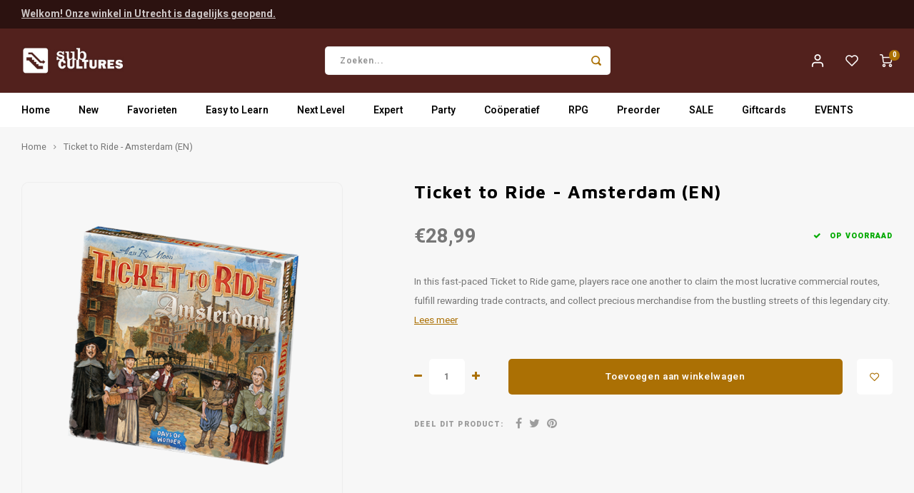

--- FILE ---
content_type: text/html;charset=utf-8
request_url: https://www.subcultures.nl/copy-of-ticket-to-ride-nl-amsterdam.html
body_size: 17358
content:
<!DOCTYPE html>
<html lang="nl">
	
  <head>
    
        
    <meta charset="utf-8"/>
<!-- [START] 'blocks/head.rain' -->
<!--

  (c) 2008-2025 Lightspeed Netherlands B.V.
  http://www.lightspeedhq.com
  Generated: 26-12-2025 @ 05:11:24

-->
<link rel="canonical" href="https://www.subcultures.nl/copy-of-ticket-to-ride-nl-amsterdam.html"/>
<link rel="alternate" href="https://www.subcultures.nl/index.rss" type="application/rss+xml" title="Nieuwe producten"/>
<meta name="robots" content="noodp,noydir"/>
<meta property="og:url" content="https://www.subcultures.nl/copy-of-ticket-to-ride-nl-amsterdam.html?source=facebook"/>
<meta property="og:site_name" content="Subcultures "/>
<meta property="og:title" content="Ticket to Ride ENG- Amsterdam"/>
<meta property="og:description" content="In this fast-paced Ticket to Ride game, players race one another to claim the most lucrative commercial routes, fulfill rewarding trade contracts, and collect p"/>
<meta property="og:image" content="https://cdn.webshopapp.com/shops/310374/files/381078776/days-of-wonder-ticket-to-ride-amsterdam-en.jpg"/>
<!--[if lt IE 9]>
<script src="https://cdn.webshopapp.com/assets/html5shiv.js?2025-02-20"></script>
<![endif]-->
<!-- [END] 'blocks/head.rain' -->
    <title>Ticket to Ride ENG- Amsterdam - Subcultures </title>
    <meta name="description" content="In this fast-paced Ticket to Ride game, players race one another to claim the most lucrative commercial routes, fulfill rewarding trade contracts, and collect p" />
    <meta name="keywords" content="Days, of, Wonder, Ticket, to, Ride, -, Amsterdam, (EN), bordspellen" />
    <meta http-equiv="X-UA-Compatible" content="IE=edge,chrome=1">
    <meta name="viewport" content="width=device-width, initial-scale=1.0">
    <meta name="apple-mobile-web-app-capable" content="yes">
    <meta name="apple-mobile-web-app-status-bar-style" content="black">
    <meta property="fb:app_id" content="966242223397117"/>
    <meta name="viewport" content="width=device-width, initial-scale=1, maximum-scale=1, user-scalable=0"/>
    <meta name="apple-mobile-web-app-capable" content="yes">
    <meta name="HandheldFriendly" content="true" /> 
		<meta name="apple-mobile-web-app-title" content="Subcultures ">
  	<meta property="og:image" content="https://cdn.webshopapp.com/shops/310374/themes/175339/v/452598/assets/logo.png?20210107174102" />  
		<link rel="apple-touch-icon-precomposed" href="https://cdn.webshopapp.com/shops/310374/themes/175339/v/452604/assets/homescreen-icon.jpg?20210107174628"/>
  
    <link rel="shortcut icon" href="https://cdn.webshopapp.com/shops/310374/themes/175339/v/452607/assets/favicon.ico?20210107175710" type="image/x-icon" />
    <link href='//fonts.googleapis.com/css?family=Heebo:400,300,500,600,700,800,900' rel='stylesheet' type='text/css'>
    <link href='//fonts.googleapis.com/css?family=Maven%20Pro:400,300,500,600,700,800,900' rel='stylesheet' type='text/css'>
    <link rel="stylesheet" href="https://cdn.webshopapp.com/shops/310374/themes/175339/assets/bootstrap.css?20251122095651" />
    <link rel="stylesheet" href="https://cdn.webshopapp.com/shops/310374/themes/175339/assets/font-awesome-min.css?20251122095651" />
  	  	<link href="https://cdn.webshopapp.com/shops/310374/themes/175339/assets/gibbon-icons.css?20251122095651" rel="stylesheet">
    <link rel="stylesheet" href="https://cdn.webshopapp.com/shops/310374/themes/175339/assets/owl-carousel-min.css?20251122095651" />  
    <link rel="stylesheet" href="https://cdn.webshopapp.com/shops/310374/themes/175339/assets/semantic.css?20251122095651" />  
    <link rel="stylesheet" href="https://cdn.webshopapp.com/shops/310374/themes/175339/assets/jquery-fancybox-min.css?20251122095651" /> 
    <link rel="stylesheet" href="https://cdn.webshopapp.com/shops/310374/themes/175339/assets/style.css?20251122095651?903" /> 
    <link rel="stylesheet" href="https://cdn.webshopapp.com/shops/310374/themes/175339/assets/settings.css?20251122095651" />  
    <link rel="stylesheet" href="https://cdn.webshopapp.com/assets/gui-2-0.css?2025-02-20" />
    <link rel="stylesheet" href="https://cdn.webshopapp.com/assets/gui-responsive-2-0.css?2025-02-20" />   
    <link rel="stylesheet" href="https://cdn.webshopapp.com/shops/310374/themes/175339/assets/custom.css?20251122095651" />

    <script src="https://cdn.webshopapp.com/assets/jquery-1-9-1.js?2025-02-20"></script>
    <script src="https://cdn.webshopapp.com/assets/jquery-ui-1-10-1.js?2025-02-20"></script>
    
   
    <script src="https://cdn.webshopapp.com/shops/310374/themes/175339/assets/bootstrap.js?20251122095651"></script>
    <script src="https://cdn.webshopapp.com/shops/310374/themes/175339/assets/owl-carousel-min.js?20251122095651"></script>
    <script src="https://cdn.webshopapp.com/shops/310374/themes/175339/assets/semantic.js?20251122095651"></script>
    <script src="https://cdn.webshopapp.com/shops/310374/themes/175339/assets/jquery-fancybox-min.js?20251122095651"></script>
    <script src="https://cdn.webshopapp.com/shops/310374/themes/175339/assets/moment.js?20251122095651"></script>  
    <script src="https://cdn.webshopapp.com/shops/310374/themes/175339/assets/js-cookie.js?20251122095651"></script>
    <script src="https://cdn.webshopapp.com/shops/310374/themes/175339/assets/jquery-countdown-min.js?20251122095651"></script>
  	<script src="https://cdn.webshopapp.com/shops/310374/themes/175339/assets/masonry.js?20251122095651"></script>
    <script src="https://cdn.webshopapp.com/shops/310374/themes/175339/assets/global.js?20251122095651?904"></script>
  	<script src="//cdnjs.cloudflare.com/ajax/libs/jqueryui-touch-punch/0.2.3/jquery.ui.touch-punch.min.js"></script>
    
    <script src="https://cdn.webshopapp.com/shops/310374/themes/175339/assets/jcarousel.js?20251122095651"></script>
    <script src="https://cdn.webshopapp.com/assets/gui.js?2025-02-20"></script>
    <script src="https://cdn.webshopapp.com/assets/gui-responsive-2-0.js?2025-02-20"></script>
    
        
    
    <!--[if lt IE 9]>
    <link rel="stylesheet" href="https://cdn.webshopapp.com/shops/310374/themes/175339/assets/style-ie.css?20251122095651" />
    <![endif]-->
  </head>  <body class=" no-mobile-bar"><script type="application/ld+json">
[
			{
    "@context": "http://schema.org",
    "@type": "BreadcrumbList",
    "itemListElement":
    [
      {
        "@type": "ListItem",
        "position": 1,
        "item": {
        	"@id": "https://www.subcultures.nl/",
        	"name": "Home"
        }
      },
    	    	{
    		"@type": "ListItem",
     		"position": 2,
     		"item":	{
      		"@id": "https://www.subcultures.nl/copy-of-ticket-to-ride-nl-amsterdam.html",
      		"name": "Ticket to Ride - Amsterdam (EN)"
    		}
    	}    	    ]
  },
      
      
  {
    "@context": "http://schema.org",
    "@type": "Product", 
    "name": "Days of Wonder Ticket to Ride - Amsterdam (EN)",
    "url": "https://www.subcultures.nl/copy-of-ticket-to-ride-nl-amsterdam.html",
    "brand": "Days of Wonder",    "description": "In this fast-paced Ticket to Ride game, players race one another to claim the most lucrative commercial routes, fulfill rewarding trade contracts, and collect p",    "image": "https://cdn.webshopapp.com/shops/310374/files/381078776/300x250x2/days-of-wonder-ticket-to-ride-amsterdam-en.jpg",    "gtin13": "824968200636",        "sku": "DOW 720163",    "offers": {
      "@type": "Offer",
      "price": "28.99",
      "url": "https://www.subcultures.nl/copy-of-ticket-to-ride-nl-amsterdam.html",
      "priceValidUntil": "2026-12-26",
      "priceCurrency": "EUR"
            	,"availability": "https://schema.org/InStock"
                ,"inventoryLevel": "2"
                    
    }
      },
      
    {
  "@context": "http://schema.org",
  "@id": "https://www.subcultures.nl/#Organization",
  "@type": "Organization",
  "url": "https://www.subcultures.nl/", 
  "name": "Subcultures ",
  "logo": "https://cdn.webshopapp.com/shops/310374/themes/175339/v/452598/assets/logo.png?20210107174102",
  "telephone": "030-7371007",
  "email": ""
    }
  ]
</script><div class="cart-messages hidden"><ul></ul></div><div id="cart-popup" class="cart-popup mobile-popup" data-popup="cart"><div class="popup-inner"><div class="inner cart-wrap"><div class="table"><div class="title-small title-font">Winkelwagen</div><div class="general-content cart-content"></div><div class="empty-cart">
      	Geen producten gevonden...
      </div><div class="table-wrap"><form id="gui-form-cart" action="https://www.subcultures.nl/cart/update/" method="post"><table></table></form></div><div class="shipping-discount hidden"><div class="discount-block"><form class="gui-form-discount" action="https://www.subcultures.nl/cart/setDiscount/" method="post"><input class="standard-input" type="text" name="code" placeholder="Kortingscode"><a class="btn btn-small accent add-discount"  href="javascript:;"><i class="fa fa-plus"></i></a></form></div></div></div><div class="totals-wrap"><div class="totals"><div class="title-small title-font hidden-xs"><span data-cart-items>0</span> artikelen</div><table><tr><td>Totaal excl. btw</td><td data-cart-total-excl>€0,00</td></tr><tr><td>BTW</td><td data-cart-total-vat>€0,00</td></tr><tr><td>Totaal</td><td data-cart-total-incl>€0,00</td></tr></table><div class="buttons"><a class="btn accent" href="https://www.subcultures.nl/checkout/">Naar de kassa</a><a class="btn light hidden-xs" href="javascript:;" data-fancybox-close>Ga verder met winkelen</a></div></div><div class="payments hidden-xs"><a href="https://www.subcultures.nl/service/payment-methods/" title="Betaalmethoden"><img src="https://cdn.webshopapp.com/shops/310374/themes/175339/assets/ideal.png?20251122095651" alt="iDEAL" /></a></div></div></div></div><div class="close-popup"><div class="close-popup-inner"><a href="javascript:;" class="close-mobile-popup" data-fancybox-close>
        Sluiten
      </a></div></div></div><div id="login-popup" class="mobile-popup" data-popup="login"><div class="popup-inner"><div class="title-small title-font">Inloggen</div><form class="formLogin" id="formLogin" action="https://www.subcultures.nl/account/loginPost/?return=https%3A%2F%2Fwww.subcultures.nl%2Fcopy-of-ticket-to-ride-nl-amsterdam.html" method="post"><input type="hidden" name="key" value="5460781935e64fd90617f62814255275" /><input type="hidden" name="type" value="login" /><input type="submit" hidden/><input type="text" name="email" id="formLoginEmail" value="" placeholder="E-mailadres" class="standard-input" /><input type="password" name="password" id="formLoginPassword" value="" placeholder="Wachtwoord" class="standard-input"/><div class="buttons"><a class="btn accent" href="#" onclick="$('#formLogin').submit(); return false;" title="Inloggen">Inloggen</a></div></form><div class="options"><a class="forgot-pw" href="https://www.subcultures.nl/account/password/">Wachtwoord vergeten?</a><span class="or">of</span><a class="no-account" href="https://www.subcultures.nl/account/register/">Nog geen account? Klik</a></div></div><div class="close-popup"><div class="close-popup-inner"><a href="javascript:;" class="close-mobile-popup" data-fancybox-close>
        Sluiten
      </a></div></div></div><div id="language-currency-popup" class="language-currency-popup mobile-popup"><div class="popup-inner"><div class="language-section"><div class="title-small title-font">Taal</div><div class="options-wrap"><div class="option active"><a href="https://www.subcultures.nl/go/product/125704187"><div class="inner"><div class="icon"><img src="https://cdn.webshopapp.com/shops/310374/themes/175339/assets/flag-nl.svg?20251122095651" alt="flag-Nederlands"></div><div class="text">Nederlands</div></div></a></div></div></div><div class="close-popup"><div class="close-popup-inner"><a href="javascript:;" class="close-mobile-popup" data-fancybox-close>
          Sluiten
        </a></div></div></div></div><div class="mobile-menu mobile-popup" data-popup="menu"><div class="popup-inner"><div class="menu-wrap"><div class="breads">Hoofdmenu</div><div class="title-small title-font">Kies een categorie</div><div class="menu"><ul><li class=""><a class="normal-link" href="https://www.subcultures.nl/new/">New</a></li><li class=""><a class="normal-link" href="https://www.subcultures.nl/favorieten/">Favorieten<span class="more-cats"><i class="fa fa-chevron-right"></i></span></a><div class="subs"><div class="breads">Hoofdmenu / favorieten</div><div class="title-small title-font text-center subs-back"><i class="fa fa-chevron-left"></i>Favorieten</div><ul class=""><li class=""><a class="normal-link" href="https://www.subcultures.nl/favorieten/favorieten-van-tijn/">Favorieten van Tijn</a></li><li class=""><a class="normal-link" href="https://www.subcultures.nl/favorieten/favorieten-van-pieter/">Favorieten van Pieter</a></li><li class=""><a class="normal-link" href="https://www.subcultures.nl/favorieten/favorieten-van-gaby/">Favorieten van Gaby</a></li><li class=""><a class="normal-link" href="https://www.subcultures.nl/favorieten/favorieten-van-jesse/">Favorieten van Jesse</a></li><li class=""><a class="normal-link" href="https://www.subcultures.nl/favorieten/favorieten-van-mart/">Favorieten van Mart</a></li><li class=""><a class="normal-link" href="https://www.subcultures.nl/favorieten/favorieten-van-camiel/">Favorieten van Camiel</a></li><li class=""><a class="normal-link" href="https://www.subcultures.nl/favorieten/favorieten-van-max/">Favorieten van Max</a></li><li class=""><a class="normal-link" href="https://www.subcultures.nl/favorieten/favorieten-van-juno/">Favorieten van Juno</a></li></ul></div></li><li class=""><a class="normal-link" href="https://www.subcultures.nl/easy-to-learn/">Easy to Learn<span class="more-cats"><i class="fa fa-chevron-right"></i></span></a><div class="subs"><div class="breads">Hoofdmenu / easy to learn</div><div class="title-small title-font text-center subs-back"><i class="fa fa-chevron-left"></i>Easy to Learn</div><ul class=""><li class=""><a class="normal-link" href="https://www.subcultures.nl/easy-to-learn/munchkin/">Munchkin</a></li><li class=""><a class="normal-link" href="https://www.subcultures.nl/easy-to-learn/populair/">Populair</a></li><li class=""><a class="normal-link" href="https://www.subcultures.nl/easy-to-learn/familie/">Familie<span class="more-cats"><i class="fa fa-chevron-right"></i></span></a><div class="subs"><div class="breads">Hoofdmenu / easy to learn / munchkin / populair / familie</div><div class="title-small title-font text-center subs-back"><i class="fa fa-chevron-left"></i>Familie</div><ul class=""><li class=""><a class="normal-link" href="https://www.subcultures.nl/easy-to-learn/familie/vanaf-4-jaar/">Vanaf 4 jaar</a></li><li class=""><a class="normal-link" href="https://www.subcultures.nl/easy-to-learn/familie/vanaf-6-jaar/">Vanaf 6 jaar</a></li><li class=""><a class="normal-link" href="https://www.subcultures.nl/easy-to-learn/familie/vanaf-8-jaar/">Vanaf 8 jaar</a></li></ul></div></li></ul></div></li><li class=""><a class="normal-link" href="https://www.subcultures.nl/next-level/">Next Level<span class="more-cats"><i class="fa fa-chevron-right"></i></span></a><div class="subs"><div class="breads">Hoofdmenu / next level</div><div class="title-small title-font text-center subs-back"><i class="fa fa-chevron-left"></i>Next Level</div><ul class=""><li class=""><a class="normal-link" href="https://www.subcultures.nl/next-level/populair/">Populair<span class="more-cats"><i class="fa fa-chevron-right"></i></span></a><div class="subs"><div class="breads">Hoofdmenu / next level / populair</div><div class="title-small title-font text-center subs-back"><i class="fa fa-chevron-left"></i>Populair</div><ul class=""><li class=""><a class="normal-link" href="https://www.subcultures.nl/next-level/populair/everdell/">Everdell</a></li><li class=""><a class="normal-link" href="https://www.subcultures.nl/next-level/populair/wingspan/">Wingspan</a></li></ul></div></li><li class=""><a class="normal-link" href="https://www.subcultures.nl/next-level/solo/">Solo<span class="more-cats"><i class="fa fa-chevron-right"></i></span></a><div class="subs"><div class="breads">Hoofdmenu / next level / populair / solo</div><div class="title-small title-font text-center subs-back"><i class="fa fa-chevron-left"></i>Solo</div><ul class=""><li class=""><a class="normal-link" href="https://www.subcultures.nl/next-level/solo/final-girl/">Final Girl</a></li><li class=""><a class="normal-link" href="https://www.subcultures.nl/next-level/solo/sherlock-holmes-consulting-detective/">Sherlock Holmes Consulting Detective</a></li></ul></div></li></ul></div></li><li class=""><a class="normal-link" href="https://www.subcultures.nl/expert/">Expert<span class="more-cats"><i class="fa fa-chevron-right"></i></span></a><div class="subs"><div class="breads">Hoofdmenu / expert</div><div class="title-small title-font text-center subs-back"><i class="fa fa-chevron-left"></i>Expert</div><ul class=""><li class=""><a class="normal-link" href="https://www.subcultures.nl/expert/scythe/">Scythe</a></li><li class=""><a class="normal-link" href="https://www.subcultures.nl/expert/terraforming-mars/">Terraforming Mars</a></li><li class=""><a class="normal-link" href="https://www.subcultures.nl/expert/spirit-island/">Spirit Island</a></li><li class=""><a class="normal-link" href="https://www.subcultures.nl/expert/root/">Root</a></li><li class=""><a class="normal-link" href="https://www.subcultures.nl/expert/star-wars-x-wing/">Star Wars X-Wing</a></li></ul></div></li><li class=""><a class="normal-link" href="https://www.subcultures.nl/party/">Party<span class="more-cats"><i class="fa fa-chevron-right"></i></span></a><div class="subs"><div class="breads">Hoofdmenu / party</div><div class="title-small title-font text-center subs-back"><i class="fa fa-chevron-left"></i>Party</div><ul class=""><li class=""><a class="normal-link" href="https://www.subcultures.nl/party/cards-against-humanity/">Cards Against Humanity</a></li><li class=""><a class="normal-link" href="https://www.subcultures.nl/party/exploding-kittens/">Exploding Kittens</a></li><li class=""><a class="normal-link" href="https://www.subcultures.nl/party/weerwolven/">Weerwolven</a></li><li class=""><a class="normal-link" href="https://www.subcultures.nl/party/codenames/">Codenames</a></li><li class=""><a class="normal-link" href="https://www.subcultures.nl/party/dixit/">Dixit</a></li><li class=""><a class="normal-link" href="https://www.subcultures.nl/party/hitster/">Hitster</a></li></ul></div></li><li class=""><a class="normal-link" href="https://www.subcultures.nl/cooeperatief/">Coöperatief<span class="more-cats"><i class="fa fa-chevron-right"></i></span></a><div class="subs"><div class="breads">Hoofdmenu / coöperatief</div><div class="title-small title-font text-center subs-back"><i class="fa fa-chevron-left"></i>Coöperatief</div><ul class=""><li class=""><a class="normal-link" href="https://www.subcultures.nl/cooeperatief/populair/">Populair<span class="more-cats"><i class="fa fa-chevron-right"></i></span></a><div class="subs"><div class="breads">Hoofdmenu / coöperatief / populair</div><div class="title-small title-font text-center subs-back"><i class="fa fa-chevron-left"></i>Populair</div><ul class=""><li class=""><a class="normal-link" href="https://www.subcultures.nl/cooeperatief/populair/mysterium/">Mysterium</a></li><li class=""><a class="normal-link" href="https://www.subcultures.nl/cooeperatief/populair/pandemic/">Pandemic</a></li><li class=""><a class="normal-link" href="https://www.subcultures.nl/cooeperatief/populair/arkham-horror-lcg/">Arkham Horror LCG</a></li><li class=""><a class="normal-link" href="https://www.subcultures.nl/cooeperatief/populair/marvel-champions-lcg/">Marvel Champions LCG</a></li></ul></div></li><li class=""><a class="normal-link" href="https://www.subcultures.nl/cooeperatief/escape/">Escape<span class="more-cats"><i class="fa fa-chevron-right"></i></span></a><div class="subs"><div class="breads">Hoofdmenu / coöperatief / populair / escape</div><div class="title-small title-font text-center subs-back"><i class="fa fa-chevron-left"></i>Escape</div><ul class=""><li class=""><a class="normal-link" href="https://www.subcultures.nl/cooeperatief/escape/escape-room-the-game/">Escape Room The Game</a></li><li class=""><a class="normal-link" href="https://www.subcultures.nl/cooeperatief/escape/exit/">EXIT</a></li><li class=""><a class="normal-link" href="https://www.subcultures.nl/cooeperatief/escape/unlock/">Unlock!</a></li><li class=""><a class="normal-link" href="https://www.subcultures.nl/cooeperatief/escape/pocket-escape-room/">Pocket Escape Room</a></li></ul></div></li><li class=""><a class="normal-link" href="https://www.subcultures.nl/cooeperatief/detective/">Detective<span class="more-cats"><i class="fa fa-chevron-right"></i></span></a><div class="subs"><div class="breads">Hoofdmenu / coöperatief / populair / escape / detective</div><div class="title-small title-font text-center subs-back"><i class="fa fa-chevron-left"></i>Detective</div><ul class=""><li class=""><a class="normal-link" href="https://www.subcultures.nl/cooeperatief/detective/chronicles-of-crime/">Chronicles of Crime</a></li><li class=""><a class="normal-link" href="https://www.subcultures.nl/cooeperatief/detective/detective/">Detective</a></li><li class=""><a class="normal-link" href="https://www.subcultures.nl/cooeperatief/detective/sherlock-holmes/">Sherlock Holmes</a></li></ul></div></li></ul></div></li><li class=""><a class="normal-link" href="https://www.subcultures.nl/rpg/">RPG<span class="more-cats"><i class="fa fa-chevron-right"></i></span></a><div class="subs"><div class="breads">Hoofdmenu / rpg</div><div class="title-small title-font text-center subs-back"><i class="fa fa-chevron-left"></i>RPG</div><ul class=""><li class=""><a class="normal-link" href="https://www.subcultures.nl/rpg/boeken/">Boeken<span class="more-cats"><i class="fa fa-chevron-right"></i></span></a><div class="subs"><div class="breads">Hoofdmenu / rpg / boeken</div><div class="title-small title-font text-center subs-back"><i class="fa fa-chevron-left"></i>Boeken</div><ul class=""><li class=""><a class="normal-link" href="https://www.subcultures.nl/rpg/boeken/dungeons-dragons/">Dungeons &amp; Dragons</a></li><li class=""><a class="normal-link" href="https://www.subcultures.nl/rpg/boeken/pathfinder/">Pathfinder</a></li><li class=""><a class="normal-link" href="https://www.subcultures.nl/rpg/boeken/indie/">Indie</a></li><li class=""><a class="normal-link" href="https://www.subcultures.nl/rpg/boeken/mausritter/">Mausritter</a></li><li class=""><a class="normal-link" href="https://www.subcultures.nl/rpg/boeken/delta-green/">Delta Green</a></li><li class=""><a class="normal-link" href="https://www.subcultures.nl/rpg/boeken/call-of-cthulhu/">Call of Cthulhu</a></li></ul></div></li><li class=""><a class="normal-link" href="https://www.subcultures.nl/rpg/accessories/">Accessories<span class="more-cats"><i class="fa fa-chevron-right"></i></span></a><div class="subs"><div class="breads">Hoofdmenu / rpg / boeken / accessories</div><div class="title-small title-font text-center subs-back"><i class="fa fa-chevron-left"></i>Accessories</div><ul class=""><li class=""><a class="normal-link" href="https://www.subcultures.nl/rpg/accessories/dice/">Dice</a></li><li class=""><a class="normal-link" href="https://www.subcultures.nl/rpg/accessories/painted-minis/">Painted mini&#039;s</a></li><li class=""><a class="normal-link" href="https://www.subcultures.nl/rpg/accessories/unpainted-minis/">Unpainted mini&#039;s</a></li></ul></div></li></ul></div></li><li class=""><a class="normal-link" href="https://www.subcultures.nl/preorder/">Preorder</a></li><li class=""><a class="normal-link" href="https://www.subcultures.nl/sale/">SALE</a></li><li class=""><a href="https://www.subcultures.nl/buy-gift-card/">Giftcards</a></li><li class=""><a href="https://www.subcultures.nl/service/events/">EVENTS</a></li></ul><ul><li class="highlight hidden-sm"><a class="open-mobile-slide" data-popup="login" href="javascript:;">Inloggen</a></li></ul></div></div></div><div class="close-popup dark"><div class="close-popup-inner"><a href="javascript:;" class="close-mobile-popup" data-fancybox-close>
        Sluiten
      </a></div></div></div><header id="header" class="with-medium-logo"><div class="main-header"><div class="alertbar"><div class="container"><div class="inner"><div class="alert-text"><a href="https://www.subcultures.nl/service/openingstijden/">Welkom! Onze winkel in Utrecht is dagelijks geopend.</a></div></div></div></div><div class="container"><div class="inner"><div class="mob-icons visible-xs"><ul><li><a class="open-mobile-slide" data-popup="menu" data-main-link href="javascript:;"><i class="sm sm-bars"></i></a></li><li><a class="open-mobile-slide" data-popup="login" data-main-link href="javascript:;"><i class="sm sm-user"></i></a></li></ul></div><div class="logo medium-logo align-middle"><a href="https://www.subcultures.nl/"><img src="https://cdn.webshopapp.com/shops/310374/themes/175339/v/452598/assets/logo.png?20210107174102" alt="Subcultures "></a></div><div class="mob-icons second visible-xs"><ul><li><a class="open-mobile-slide" data-popup="search" data-main-link href="javascript:;"><i class="sm sm-search"></i></a></li><li><a  href="https://www.subcultures.nl/cart/"><span class="icon-wrap"><i class="sm sm-cart"></i><div class="items" data-cart-items>0</div></span></a></li></ul></div><div class="vertical-menu-wrap hidden-xs hidden-md hidden-lg"><div class="btn-wrap"><a class="btn accent vertical-menu-btn open-mobile-slide" data-popup="menu" data-main-link href="javascript:;">Kies een categorie<i class="fa fa-angle-down"></i></a></div></div><div class="vertical-menu-wrap hidden-xs hidden-sm visible-sm hidden-md hidden-lg "><div class="btn-wrap"><a class="btn accent vertical-menu-btn open-vertical-menu">Kies een categorie<i class="fa fa-angle-down"></i></a><div class="vertical-menu"><ul><li class=""><a class="" href="https://www.subcultures.nl/new/"><div class="category-wrap"><img src="https://cdn.webshopapp.com/shops/310374/files/454278963/100x100x1/new.jpg" alt="New">
                                            New
                    </div></a></li><li class=""><a class="" href="https://www.subcultures.nl/favorieten/"><div class="category-wrap"><img src="https://cdn.webshopapp.com/shops/310374/files/352968400/100x100x1/favorieten.jpg" alt="Favorieten">
                                            Favorieten
                    </div><i class="fa fa-chevron-right arrow-right"></i></a><div class="subs"><ul><li class="subs-title"><a class="" href="https://www.subcultures.nl/favorieten/">Favorieten</a></li><li class=""><a class="" href="https://www.subcultures.nl/favorieten/favorieten-van-tijn/"><div>
                            Favorieten van Tijn
                          </div></a></li><li class=""><a class="" href="https://www.subcultures.nl/favorieten/favorieten-van-pieter/"><div>
                            Favorieten van Pieter
                          </div></a></li><li class=""><a class="" href="https://www.subcultures.nl/favorieten/favorieten-van-gaby/"><div>
                            Favorieten van Gaby
                          </div></a></li><li class=""><a class="" href="https://www.subcultures.nl/favorieten/favorieten-van-jesse/"><div>
                            Favorieten van Jesse
                          </div></a></li><li class=""><a class="" href="https://www.subcultures.nl/favorieten/favorieten-van-mart/"><div>
                            Favorieten van Mart
                          </div></a></li><li class=""><a class="" href="https://www.subcultures.nl/favorieten/favorieten-van-camiel/"><div>
                            Favorieten van Camiel
                          </div></a></li><li class=""><a class="" href="https://www.subcultures.nl/favorieten/favorieten-van-max/"><div>
                            Favorieten van Max
                          </div></a></li><li class=""><a class="" href="https://www.subcultures.nl/favorieten/favorieten-van-juno/"><div>
                            Favorieten van Juno
                          </div></a></li></ul></div></li><li class=""><a class="" href="https://www.subcultures.nl/easy-to-learn/"><div class="category-wrap"><img src="https://cdn.webshopapp.com/shops/310374/files/352968442/100x100x1/easy-to-learn.jpg" alt="Easy to Learn">
                                            Easy to Learn
                    </div><i class="fa fa-chevron-right arrow-right"></i></a><div class="subs"><ul><li class="subs-title"><a class="" href="https://www.subcultures.nl/easy-to-learn/">Easy to Learn</a></li><li class=""><a class="" href="https://www.subcultures.nl/easy-to-learn/munchkin/"><div>
                            Munchkin
                          </div></a></li><li class=""><a class="" href="https://www.subcultures.nl/easy-to-learn/populair/"><div>
                            Populair
                          </div></a></li><li class=""><a class="" href="https://www.subcultures.nl/easy-to-learn/familie/"><div>
                            Familie
                          </div><i class="fa fa-chevron-right arrow-right"></i></a><div class="subs"><ul><li class="subs-title"><a class="" href="https://www.subcultures.nl/easy-to-learn/familie/">Familie</a></li><li class=""><a class="" href="https://www.subcultures.nl/easy-to-learn/familie/vanaf-4-jaar/"><div>
                                  Vanaf 4 jaar
                                </div></a></li><li class=""><a class="" href="https://www.subcultures.nl/easy-to-learn/familie/vanaf-6-jaar/"><div>
                                  Vanaf 6 jaar
                                </div></a></li><li class=""><a class="" href="https://www.subcultures.nl/easy-to-learn/familie/vanaf-8-jaar/"><div>
                                  Vanaf 8 jaar
                                </div></a></li></ul></div></li></ul></div></li><li class=""><a class="" href="https://www.subcultures.nl/next-level/"><div class="category-wrap"><img src="https://cdn.webshopapp.com/shops/310374/files/352967382/100x100x1/next-level.jpg" alt="Next Level">
                                            Next Level
                    </div><i class="fa fa-chevron-right arrow-right"></i></a><div class="subs"><ul><li class="subs-title"><a class="" href="https://www.subcultures.nl/next-level/">Next Level</a></li><li class=""><a class="" href="https://www.subcultures.nl/next-level/populair/"><div>
                            Populair
                          </div><i class="fa fa-chevron-right arrow-right"></i></a><div class="subs"><ul><li class="subs-title"><a class="" href="https://www.subcultures.nl/next-level/populair/">Populair</a></li><li class=""><a class="" href="https://www.subcultures.nl/next-level/populair/everdell/"><div>
                                  Everdell
                                </div></a></li><li class=""><a class="" href="https://www.subcultures.nl/next-level/populair/wingspan/"><div>
                                  Wingspan
                                </div></a></li></ul></div></li><li class=""><a class="" href="https://www.subcultures.nl/next-level/solo/"><div>
                            Solo
                          </div><i class="fa fa-chevron-right arrow-right"></i></a><div class="subs"><ul><li class="subs-title"><a class="" href="https://www.subcultures.nl/next-level/solo/">Solo</a></li><li class=""><a class="" href="https://www.subcultures.nl/next-level/solo/final-girl/"><div>
                                  Final Girl
                                </div></a></li><li class=""><a class="" href="https://www.subcultures.nl/next-level/solo/sherlock-holmes-consulting-detective/"><div>
                                  Sherlock Holmes Consulting Detective
                                </div></a></li></ul></div></li></ul></div></li><li class=""><a class="" href="https://www.subcultures.nl/expert/"><div class="category-wrap"><img src="https://cdn.webshopapp.com/shops/310374/files/454278828/100x100x1/expert.jpg" alt="Expert">
                                            Expert
                    </div><i class="fa fa-chevron-right arrow-right"></i></a><div class="subs"><ul><li class="subs-title"><a class="" href="https://www.subcultures.nl/expert/">Expert</a></li><li class=""><a class="" href="https://www.subcultures.nl/expert/scythe/"><div>
                            Scythe
                          </div></a></li><li class=""><a class="" href="https://www.subcultures.nl/expert/terraforming-mars/"><div>
                            Terraforming Mars
                          </div></a></li><li class=""><a class="" href="https://www.subcultures.nl/expert/spirit-island/"><div>
                            Spirit Island
                          </div></a></li><li class=""><a class="" href="https://www.subcultures.nl/expert/root/"><div>
                            Root
                          </div></a></li><li class=""><a class="" href="https://www.subcultures.nl/expert/star-wars-x-wing/"><div>
                            Star Wars X-Wing
                          </div></a></li></ul></div></li><li class=""><a class="" href="https://www.subcultures.nl/party/"><div class="category-wrap"><img src="https://cdn.webshopapp.com/shops/310374/files/454278868/100x100x1/party.jpg" alt="Party">
                                            Party
                    </div><i class="fa fa-chevron-right arrow-right"></i></a><div class="subs"><ul><li class="subs-title"><a class="" href="https://www.subcultures.nl/party/">Party</a></li><li class=""><a class="" href="https://www.subcultures.nl/party/cards-against-humanity/"><div>
                            Cards Against Humanity
                          </div></a></li><li class=""><a class="" href="https://www.subcultures.nl/party/exploding-kittens/"><div>
                            Exploding Kittens
                          </div></a></li><li class=""><a class="" href="https://www.subcultures.nl/party/weerwolven/"><div>
                            Weerwolven
                          </div></a></li><li class=""><a class="" href="https://www.subcultures.nl/party/codenames/"><div>
                            Codenames
                          </div></a></li><li class=""><a class="" href="https://www.subcultures.nl/party/dixit/"><div>
                            Dixit
                          </div></a></li><li class=""><a class="" href="https://www.subcultures.nl/party/hitster/"><div>
                            Hitster
                          </div></a></li></ul></div></li><li class=""><a class="" href="https://www.subcultures.nl/cooeperatief/"><div class="category-wrap"><img src="https://cdn.webshopapp.com/shops/310374/files/352968555/100x100x1/cooeperatief.jpg" alt="Coöperatief">
                                            Coöperatief
                    </div><i class="fa fa-chevron-right arrow-right"></i></a><div class="subs"><ul><li class="subs-title"><a class="" href="https://www.subcultures.nl/cooeperatief/">Coöperatief</a></li><li class=""><a class="" href="https://www.subcultures.nl/cooeperatief/populair/"><div>
                            Populair
                          </div><i class="fa fa-chevron-right arrow-right"></i></a><div class="subs"><ul><li class="subs-title"><a class="" href="https://www.subcultures.nl/cooeperatief/populair/">Populair</a></li><li class=""><a class="" href="https://www.subcultures.nl/cooeperatief/populair/mysterium/"><div>
                                  Mysterium
                                </div></a></li><li class=""><a class="" href="https://www.subcultures.nl/cooeperatief/populair/pandemic/"><div>
                                  Pandemic
                                </div></a></li><li class=""><a class="" href="https://www.subcultures.nl/cooeperatief/populair/arkham-horror-lcg/"><div>
                                  Arkham Horror LCG
                                </div></a></li><li class=""><a class="" href="https://www.subcultures.nl/cooeperatief/populair/marvel-champions-lcg/"><div>
                                  Marvel Champions LCG
                                </div></a></li></ul></div></li><li class=""><a class="" href="https://www.subcultures.nl/cooeperatief/escape/"><div>
                            Escape
                          </div><i class="fa fa-chevron-right arrow-right"></i></a><div class="subs"><ul><li class="subs-title"><a class="" href="https://www.subcultures.nl/cooeperatief/escape/">Escape</a></li><li class=""><a class="" href="https://www.subcultures.nl/cooeperatief/escape/escape-room-the-game/"><div>
                                  Escape Room The Game
                                </div></a></li><li class=""><a class="" href="https://www.subcultures.nl/cooeperatief/escape/exit/"><div>
                                  EXIT
                                </div></a></li><li class=""><a class="" href="https://www.subcultures.nl/cooeperatief/escape/unlock/"><div>
                                  Unlock!
                                </div></a></li><li class=""><a class="" href="https://www.subcultures.nl/cooeperatief/escape/pocket-escape-room/"><div>
                                  Pocket Escape Room
                                </div></a></li></ul></div></li><li class=""><a class="" href="https://www.subcultures.nl/cooeperatief/detective/"><div>
                            Detective
                          </div><i class="fa fa-chevron-right arrow-right"></i></a><div class="subs"><ul><li class="subs-title"><a class="" href="https://www.subcultures.nl/cooeperatief/detective/">Detective</a></li><li class=""><a class="" href="https://www.subcultures.nl/cooeperatief/detective/chronicles-of-crime/"><div>
                                  Chronicles of Crime
                                </div></a></li><li class=""><a class="" href="https://www.subcultures.nl/cooeperatief/detective/detective/"><div>
                                  Detective
                                </div></a></li><li class=""><a class="" href="https://www.subcultures.nl/cooeperatief/detective/sherlock-holmes/"><div>
                                  Sherlock Holmes
                                </div></a></li></ul></div></li></ul></div></li><li class=""><a class="" href="https://www.subcultures.nl/rpg/"><div class="category-wrap"><img src="https://cdn.webshopapp.com/shops/310374/files/353145044/100x100x1/rpg.jpg" alt="RPG">
                                            RPG
                    </div><i class="fa fa-chevron-right arrow-right"></i></a><div class="subs"><ul><li class="subs-title"><a class="" href="https://www.subcultures.nl/rpg/">RPG</a></li><li class=""><a class="" href="https://www.subcultures.nl/rpg/boeken/"><div>
                            Boeken
                          </div><i class="fa fa-chevron-right arrow-right"></i></a><div class="subs"><ul><li class="subs-title"><a class="" href="https://www.subcultures.nl/rpg/boeken/">Boeken</a></li><li class=""><a class="" href="https://www.subcultures.nl/rpg/boeken/dungeons-dragons/"><div>
                                  Dungeons &amp; Dragons
                                </div></a></li><li class=""><a class="" href="https://www.subcultures.nl/rpg/boeken/pathfinder/"><div>
                                  Pathfinder
                                </div></a></li><li class=""><a class="" href="https://www.subcultures.nl/rpg/boeken/indie/"><div>
                                  Indie
                                </div></a></li><li class=""><a class="" href="https://www.subcultures.nl/rpg/boeken/mausritter/"><div>
                                  Mausritter
                                </div></a></li><li class=""><a class="" href="https://www.subcultures.nl/rpg/boeken/delta-green/"><div>
                                  Delta Green
                                </div></a></li><li class=""><a class="" href="https://www.subcultures.nl/rpg/boeken/call-of-cthulhu/"><div>
                                  Call of Cthulhu
                                </div></a></li></ul></div></li><li class=""><a class="" href="https://www.subcultures.nl/rpg/accessories/"><div>
                            Accessories
                          </div><i class="fa fa-chevron-right arrow-right"></i></a><div class="subs"><ul><li class="subs-title"><a class="" href="https://www.subcultures.nl/rpg/accessories/">Accessories</a></li><li class=""><a class="" href="https://www.subcultures.nl/rpg/accessories/dice/"><div>
                                  Dice
                                </div></a></li><li class=""><a class="" href="https://www.subcultures.nl/rpg/accessories/painted-minis/"><div>
                                  Painted mini&#039;s
                                </div></a></li><li class=""><a class="" href="https://www.subcultures.nl/rpg/accessories/unpainted-minis/"><div>
                                  Unpainted mini&#039;s
                                </div></a></li></ul></div></li></ul></div></li><li class=""><a class="" href="https://www.subcultures.nl/preorder/"><div class="category-wrap"><img src="https://cdn.webshopapp.com/shops/310374/files/352968324/100x100x1/preorder.jpg" alt="Preorder">
                                            Preorder
                    </div></a></li><li class=""><a class="" href="https://www.subcultures.nl/sale/"><div class="category-wrap"><img src="https://cdn.webshopapp.com/shops/310374/files/454278954/100x100x1/sale.jpg" alt="SALE">
                                            SALE
                    </div></a></li></ul></div></div><div class="vertical-menu-overlay general-overlay"></div></div><div class="search-bar hidden-xs"><form action="https://www.subcultures.nl/search/" method="get" id="formSearch"  class="search-form"  data-search-type="desktop"><div class="relative search-wrap"><input type="text" name="q" autocomplete="off"  value="" placeholder="Zoeken..." class="standard-input" data-input="desktop" id="clerksearch"/><span onclick="$(this).closest('form').submit();" title="Zoeken" class="icon icon-search"><i class="sm sm-search"></i></span><span onclick="$(this).closest('form').find('input').val('').trigger('keyup');" class="icon icon-hide-search hidden"><i class="fa fa-close"></i></span></div><div class="search-overlay general-overlay"></div></form></div><div class="icons hidden-xs"><ul><li class="hidden-xs"><a href="#login-popup" data-fancybox><i class="sm sm-user"></i></a></li><li class="hidden-xs"><a href="#login-popup" data-fancybox><div class="icon-wrap"><i class="sm sm-heart-o"></i><div class="items" data-wishlist-items></div></div></a></li><li><a href="https://www.subcultures.nl/cart/"><div class="icon-wrap"><i class="sm sm-cart"></i><div class="items" data-cart-items>0</div></div></a></li></ul></div></div></div><div 
class="clerk" 
data-template="@live-search-1"
data-instant-search-suggestions="6"
data-instant-search-categories="6"
data-instant-search-pages="6" 
data-instant-search='#clerksearch'
data-instant-search-positioning='left'></div><div class="search-autocomplete hidden-xs" data-search-type="desktop"><div class="container"><div class="box"><div class="title-small title-font">Zoekresultaten voor "<span data-search-query></span>"</div><div class="inner-wrap"><div class="side  filter-style-classic"><div class="filter-scroll-wrap"><div class="filter-scroll"><div class="subtitle title-font">Filters</div><form data-search-type="desktop"><div class="filter-boxes"><div class="filter-wrap sort"><select name="sort" class="custom-select"></select></div></div><div class="filter-boxes custom-filters"></div></form></div></div></div><div class="results"><div class="feat-categories hidden"><div class="subtitle title-font">Kies een categorie</div><div class="cats"><ul></ul></div></div><div class="search-products products-livesearch row"></div><div class="more"><a href="#" class="btn accent">Bekijk alle resultaten <span>(0)</span></a></div><div class="notfound">Geen producten gevonden...</div></div></div></div></div></div></div><div class="main-menu hidden-sm hidden-xs"><div class="container"><ul><li class=""><a href="https://www.subcultures.nl/">Home</a></li><li class=" relative"><a href="https://www.subcultures.nl/new/">New</a></li><li class=" relative"><a href="https://www.subcultures.nl/favorieten/">Favorieten</a><div class="simple-menu-wrap"><ul class="simple-menu block-shadow"><li class=""><a href="https://www.subcultures.nl/favorieten/favorieten-van-tijn/">Favorieten van Tijn</a></li><li class=""><a href="https://www.subcultures.nl/favorieten/favorieten-van-pieter/">Favorieten van Pieter</a></li><li class=""><a href="https://www.subcultures.nl/favorieten/favorieten-van-gaby/">Favorieten van Gaby</a></li><li class=""><a href="https://www.subcultures.nl/favorieten/favorieten-van-jesse/">Favorieten van Jesse</a></li><li class=""><a href="https://www.subcultures.nl/favorieten/favorieten-van-mart/">Favorieten van Mart</a></li><li class=""><a href="https://www.subcultures.nl/favorieten/favorieten-van-camiel/">Favorieten van Camiel</a></li><li class=""><a href="https://www.subcultures.nl/favorieten/favorieten-van-max/">Favorieten van Max</a></li><li class=""><a href="https://www.subcultures.nl/favorieten/favorieten-van-juno/">Favorieten van Juno</a></li></ul></div></li><li class=" relative"><a href="https://www.subcultures.nl/easy-to-learn/">Easy to Learn</a><div class="simple-menu-wrap"><ul class="simple-menu block-shadow"><li class=""><a href="https://www.subcultures.nl/easy-to-learn/munchkin/">Munchkin</a></li><li class=""><a href="https://www.subcultures.nl/easy-to-learn/populair/">Populair</a></li><li class=""><a href="https://www.subcultures.nl/easy-to-learn/familie/">Familie</a><div class="subs"><ul class="block-shadow"><li class=""><a href="https://www.subcultures.nl/easy-to-learn/familie/vanaf-4-jaar/">Vanaf 4 jaar</a></li><li class=""><a href="https://www.subcultures.nl/easy-to-learn/familie/vanaf-6-jaar/">Vanaf 6 jaar</a></li><li class=""><a href="https://www.subcultures.nl/easy-to-learn/familie/vanaf-8-jaar/">Vanaf 8 jaar</a></li></ul></div></li></ul></div></li><li class=" relative"><a href="https://www.subcultures.nl/next-level/">Next Level</a><div class="simple-menu-wrap"><ul class="simple-menu block-shadow"><li class=""><a href="https://www.subcultures.nl/next-level/populair/">Populair</a><div class="subs"><ul class="block-shadow"><li class=""><a href="https://www.subcultures.nl/next-level/populair/everdell/">Everdell</a></li><li class=""><a href="https://www.subcultures.nl/next-level/populair/wingspan/">Wingspan</a></li></ul></div></li><li class=""><a href="https://www.subcultures.nl/next-level/solo/">Solo</a><div class="subs"><ul class="block-shadow"><li class=""><a href="https://www.subcultures.nl/next-level/solo/final-girl/">Final Girl</a></li><li class=""><a href="https://www.subcultures.nl/next-level/solo/sherlock-holmes-consulting-detective/">Sherlock Holmes Consulting Detective</a></li></ul></div></li></ul></div></li><li class=" relative"><a href="https://www.subcultures.nl/expert/">Expert</a><div class="simple-menu-wrap"><ul class="simple-menu block-shadow"><li class=""><a href="https://www.subcultures.nl/expert/scythe/">Scythe</a></li><li class=""><a href="https://www.subcultures.nl/expert/terraforming-mars/">Terraforming Mars</a></li><li class=""><a href="https://www.subcultures.nl/expert/spirit-island/">Spirit Island</a></li><li class=""><a href="https://www.subcultures.nl/expert/root/">Root</a></li><li class=""><a href="https://www.subcultures.nl/expert/star-wars-x-wing/">Star Wars X-Wing</a></li></ul></div></li><li class=" relative"><a href="https://www.subcultures.nl/party/">Party</a><div class="simple-menu-wrap"><ul class="simple-menu block-shadow"><li class=""><a href="https://www.subcultures.nl/party/cards-against-humanity/">Cards Against Humanity</a></li><li class=""><a href="https://www.subcultures.nl/party/exploding-kittens/">Exploding Kittens</a></li><li class=""><a href="https://www.subcultures.nl/party/weerwolven/">Weerwolven</a></li><li class=""><a href="https://www.subcultures.nl/party/codenames/">Codenames</a></li><li class=""><a href="https://www.subcultures.nl/party/dixit/">Dixit</a></li><li class=""><a href="https://www.subcultures.nl/party/hitster/">Hitster</a></li></ul></div></li><li class=" relative"><a href="https://www.subcultures.nl/cooeperatief/">Coöperatief</a><div class="simple-menu-wrap"><ul class="simple-menu block-shadow"><li class=""><a href="https://www.subcultures.nl/cooeperatief/populair/">Populair</a><div class="subs"><ul class="block-shadow"><li class=""><a href="https://www.subcultures.nl/cooeperatief/populair/mysterium/">Mysterium</a></li><li class=""><a href="https://www.subcultures.nl/cooeperatief/populair/pandemic/">Pandemic</a></li><li class=""><a href="https://www.subcultures.nl/cooeperatief/populair/arkham-horror-lcg/">Arkham Horror LCG</a></li><li class=""><a href="https://www.subcultures.nl/cooeperatief/populair/marvel-champions-lcg/">Marvel Champions LCG</a></li></ul></div></li><li class=""><a href="https://www.subcultures.nl/cooeperatief/escape/">Escape</a><div class="subs"><ul class="block-shadow"><li class=""><a href="https://www.subcultures.nl/cooeperatief/escape/escape-room-the-game/">Escape Room The Game</a></li><li class=""><a href="https://www.subcultures.nl/cooeperatief/escape/exit/">EXIT</a></li><li class=""><a href="https://www.subcultures.nl/cooeperatief/escape/unlock/">Unlock!</a></li><li class=""><a href="https://www.subcultures.nl/cooeperatief/escape/pocket-escape-room/">Pocket Escape Room</a></li></ul></div></li><li class=""><a href="https://www.subcultures.nl/cooeperatief/detective/">Detective</a><div class="subs"><ul class="block-shadow"><li class=""><a href="https://www.subcultures.nl/cooeperatief/detective/chronicles-of-crime/">Chronicles of Crime</a></li><li class=""><a href="https://www.subcultures.nl/cooeperatief/detective/detective/">Detective</a></li><li class=""><a href="https://www.subcultures.nl/cooeperatief/detective/sherlock-holmes/">Sherlock Holmes</a></li></ul></div></li></ul></div></li><li class=" relative"><a href="https://www.subcultures.nl/rpg/">RPG</a><div class="simple-menu-wrap"><ul class="simple-menu block-shadow"><li class=""><a href="https://www.subcultures.nl/rpg/boeken/">Boeken</a><div class="subs"><ul class="block-shadow"><li class=""><a href="https://www.subcultures.nl/rpg/boeken/dungeons-dragons/">Dungeons &amp; Dragons</a></li><li class=""><a href="https://www.subcultures.nl/rpg/boeken/pathfinder/">Pathfinder</a></li><li class=""><a href="https://www.subcultures.nl/rpg/boeken/indie/">Indie</a></li><li class=""><a href="https://www.subcultures.nl/rpg/boeken/mausritter/">Mausritter</a></li><li class=""><a href="https://www.subcultures.nl/rpg/boeken/delta-green/">Delta Green</a></li><li class=""><a href="https://www.subcultures.nl/rpg/boeken/call-of-cthulhu/">Call of Cthulhu</a></li></ul></div></li><li class=""><a href="https://www.subcultures.nl/rpg/accessories/">Accessories</a><div class="subs"><ul class="block-shadow"><li class=""><a href="https://www.subcultures.nl/rpg/accessories/dice/">Dice</a></li><li class=""><a href="https://www.subcultures.nl/rpg/accessories/painted-minis/">Painted mini&#039;s</a></li><li class=""><a href="https://www.subcultures.nl/rpg/accessories/unpainted-minis/">Unpainted mini&#039;s</a></li></ul></div></li></ul></div></li><li class=" relative"><a href="https://www.subcultures.nl/preorder/">Preorder</a></li><li class=" relative"><a href="https://www.subcultures.nl/sale/">SALE</a></li><li class=""><a href="https://www.subcultures.nl/buy-gift-card/">Giftcards</a></li><li class=""><a href="https://www.subcultures.nl/service/events/">EVENTS</a></li></ul></div></div></header><div 
class="clerk" 
data-template="@live-search-mobile"
data-instant-search-suggestions="6"
data-instant-search-categories="6"
data-instant-search-pages="6" 
data-instant-search='#clerksearchmobile'
data-instant-search-positioning='right'></div><div class="mobile-search mobile-popup visible-xs" data-popup="search"><div class="popup-inner"><div class="title-small title-font">Zoek uw product</div><form action="https://www.subcultures.nl/search/" method="get" id="formSearchMobile" class="search-form" data-search-type="mobile"><div class="relative search-wrap"><input type="text" name="q" autocomplete="off"  value="" placeholder="Zoeken..." class="standard-input"  data-input="mobile" id="clerksearchmobile"/><span onclick="$(this).closest('form').submit();" title="Zoeken" class="icon"><i class="sm sm-search"></i></span></div></form><div class="search-autocomplete" data-search-type="mobile"><div class="title-small title-font" style="display:none">Zoekresultaten voor "<span data-search-query></span>"</div><div class="inner-wrap" style="display:none"><div class="results"><div class="feat-categories hidden"><div class="subtitle title-font">Kies een categorie</div><div class="cats"><ul></ul></div></div><div class="search-products products-livesearch row"></div><div class="more"><a href="#" class="btn accent">Bekijk alle resultaten <span>(0)</span></a></div><div class="notfound">Geen producten gevonden...</div></div></div></div></div><div class="close-popup"><div class="close-popup-inner"><a href="javascript:;" class="close-mobile-popup" data-fancybox-close>
        Sluiten
      </a></div></div></div><!-- Start of Clerk.io E-commerce Personalisation tool - www.clerk.io --><script type="text/javascript">
  (function(w,d){
    var e=d.createElement('script');e.type='text/javascript';e.async=true;
    e.src=(d.location.protocol=='https:'?'https':'http')+'://cdn.clerk.io/clerk.js';
    var s=d.getElementsByTagName('script')[0];s.parentNode.insertBefore(e,s);
    w.__clerk_q=w.__clerk_q||[];w.Clerk=w.Clerk||function(){w.__clerk_q.push(arguments)};
  })(window,document);

  Clerk('config', {
    key: 'aNpeohDMGiI0nTZywAUexdM2GABdgyKG'
  });
</script><!-- End of Clerk.io E-commerce Personalisation tool - www.clerk.io --><main><div class="main-content"><div class="message-wrap live-message"><div class="message"><div class="icon info"><i class="fa fa-info"></i></div><div class="text"><ul><li>Lorem ipsum</li></ul></div></div></div><div id="add-review-popup" class="add-review-popup mobile-popup" data-popup="add-review"><div class="popup-inner"><div class="title-wrap"><div class="subtitle">Je beoordeling toevoegen</div><div class="title-small title-font">Ticket to Ride - Amsterdam (EN)</div></div><form action="https://www.subcultures.nl/account/reviewPost/125704187/" method="post"><input type="hidden" name="key" value="5460781935e64fd90617f62814255275"><input class="standard-input required" type="text" name="name" value="" placeholder="Naam"><select id="gui-form-score" name="score" class="custom-select"><option value="1">1 star</option><option value="2">2 stars</option><option value="3">3 stars</option><option value="4">4 stars</option><option value="5" selected="selected">5 stars</option></select><textarea name="review" placeholder="Beoordelen" class="standard-input required"></textarea><div class="button"><a class="btn submit-form accent" href="javascript:;">Opslaan</a></div></form><div class="close-popup"><div class="close-popup-inner"><a href="javascript:;" class="close-mobile-popup" data-fancybox-close>
          Sluiten
        </a></div></div></div></div><div id="productpage"><div class="product-detail-outer"><div class="product-detail-wrap"><div class="container"><div class="breadcrumbs"><a href="https://www.subcultures.nl/" title="Home">Home</a><i class="fa fa-angle-right"></i><a class="last" href="https://www.subcultures.nl/copy-of-ticket-to-ride-nl-amsterdam.html">Ticket to Ride - Amsterdam (EN)</a></div><div class="flex product-detail"><div class="images-wrap"><div class="images"><div class="product-images owl-carousel owl-theme"><div class="item"><a href="https://cdn.webshopapp.com/shops/310374/files/381078776/image.jpg" data-fancybox="product-images"><div class="image img-gray img-border"><img src="https://cdn.webshopapp.com/shops/310374/files/381078776/500x500x2/image.jpg" alt="Days of Wonder Ticket to Ride - Amsterdam (EN)" title="Days of Wonder Ticket to Ride - Amsterdam (EN)"></div></a></div><div class="item"><a href="https://cdn.webshopapp.com/shops/310374/files/381078777/image.jpg" data-fancybox="product-images"><div class="image img-gray img-border"><img src="https://cdn.webshopapp.com/shops/310374/files/381078777/500x500x2/image.jpg" alt="Days of Wonder Ticket to Ride - Amsterdam (EN)" title="Days of Wonder Ticket to Ride - Amsterdam (EN)"></div></a></div><div class="item"><a href="https://cdn.webshopapp.com/shops/310374/files/381078788/image.jpg" data-fancybox="product-images"><div class="image img-gray img-border"><img src="https://cdn.webshopapp.com/shops/310374/files/381078788/500x500x2/image.jpg" alt="Days of Wonder Ticket to Ride - Amsterdam (EN)" title="Days of Wonder Ticket to Ride - Amsterdam (EN)"></div></a></div></div><div class="thumbs hidden-xs product-thumbs owl-carousel owl-theme"><div class="item"><div class="image img-gray active img-border" data-index="1"><img src="https://cdn.webshopapp.com/shops/310374/files/381078776/500x500x2/image.jpg" alt="Days of Wonder Ticket to Ride - Amsterdam (EN)" title="Days of Wonder Ticket to Ride - Amsterdam (EN)"></div></div><div class="item"><div class="image img-gray img-border" data-index="2"><img src="https://cdn.webshopapp.com/shops/310374/files/381078777/500x500x2/image.jpg" alt="Days of Wonder Ticket to Ride - Amsterdam (EN)" title="Days of Wonder Ticket to Ride - Amsterdam (EN)"></div></div><div class="item"><div class="image img-gray img-border" data-index="3"><img src="https://cdn.webshopapp.com/shops/310374/files/381078788/500x500x2/image.jpg" alt="Days of Wonder Ticket to Ride - Amsterdam (EN)" title="Days of Wonder Ticket to Ride - Amsterdam (EN)"></div></div></div></div></div><div class="info"><div class="product-info"><div class="top-info"><h1 class="product-title title-font">Ticket to Ride - Amsterdam (EN)</h1></div><div class="price-stock"><div class="price align-bottom"><span class="old-price"><span class="price-wrap"></span></span><span class="new-price"><span class="price-wrap">€28,99</span></span></div><div class="stock"><div class="green success-color"><i class="fa fa-check"></i> op voorraad</div></div></div><p class="product-description">
                    In this fast-paced Ticket to Ride game, players race one another to claim the most lucrative commercial routes, fulfill rewarding trade contracts, and collect precious merchandise from the bustling streets of this legendary city.
          
                                        <a class="" href="javascript:;" data-scroll="#product-content">Lees meer</a></p><form action="https://www.subcultures.nl/cart/add/250184014/" id="product_configure_form" method="post"><input type="hidden" name="bundle_id" id="product_configure_bundle_id" value=""><div class="cart"><div class="input-wrap"><div class="change"><a href="javascript:;" class="down hidden-xs" data-way="down"><i class="fa fa-minus"></i></a><input type="text" name="quantity" value="1" class="standard-input"/><a href="javascript:;" class="up hidden-xs" data-way="up"><i class="fa fa-plus"></i></a></div></div><a href="javascript:;" onclick="$(this).closest('form').submit();" class="btn cart-btn add-cart" title="Toevoegen aan winkelwagen">Toevoegen aan winkelwagen</a><a href="#login-popup" class="btn add-wish" title="Aan verlanglijst toevoegen" data-fancybox><i class="sm sm-heart-o"></i></a></div><div class="share-compare"><div class="share"><label>Deel dit product:</label><ul><li><a href="https://www.facebook.com/sharer/sharer.php?u=https://www.subcultures.nl/copy-of-ticket-to-ride-nl-amsterdam.html" class="social facebook" target="_blank"><i class="fa fa-facebook"></i></a></li><li><a href="https://twitter.com/home?status=Ticket to Ride - Amsterdam (EN)%20-%20copy-of-ticket-to-ride-nl-amsterdam.html" class="social twitter" target="_blank"><i class="fa fa-twitter"></i></a></li><li><a href="https://pinterest.com/pin/create/button/?url=https://www.subcultures.nl/copy-of-ticket-to-ride-nl-amsterdam.html&media=https://cdn.webshopapp.com/shops/310374/files/381078776/image.jpg&description=In this fast-paced Ticket to Ride game, players race one another to claim the most lucrative commercial routes, fulfill rewarding trade contracts, and collect precious merchandise from the bustling streets of this legendary city." class="social pinterest" target="_blank"><i class="fa fa-pinterest"></i></a></li></ul></div></div></form></div></div></div></div></div></div><div class="container"><div class="hidden-xs"><div class="usp-bar"><ul class=""><li><a href="https://www.subcultures.nl/service/openingstijden/"><i class="fa fa-check"></i>Winkel in Utrecht</a></li><li><a href="https://www.subcultures.nl/service/openingstijden/"><i class="fa fa-check"></i>Persoonlijk advies</a></li><li><a href="https://www.subcultures.nl/collection/"><i class="fa fa-check"></i>Groot assortiment</a></li><li><a href="https://www.subcultures.nl/service/shipping-returns/"><i class="fa fa-check"></i>Gratis verzenden en bezorgen vanaf €75</a></li></ul></div></div><div class="mobile-tabs visible-xs"><a class="open-mobile-slide" data-popup="product-content" href="javascript:;"><div class="title title-font">Productomschrijving</div><i class="fa fa-angle-right"></i></a><a class="open-mobile-slide" data-popup="product-specs" href="javascript:;"><div class="title title-font">Specificaties</div><i class="fa fa-angle-right"></i></a><a class="open-mobile-slide" data-popup="product-related" href="javascript:;"><div class="title title-font">Gerelateerde producten</div><i class="fa fa-angle-right"></i></a></div><div class="content-block"><div class="content-inner"><div class="content-left"><div class="product-content general-content content-col mobile-popup" data-popup="product-content" id="product-content"><div class="popup-inner"><div class="title-small title-font">Beschrijving</div><p><em><strong>Welcome to the 17th Century.</strong> </em></p><p>You are in the middle of the Gouden Eeuw, the Dutch Golden Age. Amsterdam is the beating heart of global trade and the wealthiest city on Earth. Goods from around the world are piling up on the docks, in ship holds, in warehouses, and on the banks of its countless canals.</p><p>In this fast-paced <em>Ticket to Ride</em> game, players race one another to claim the most lucrative commercial routes, fulfill rewarding trade contracts, and collect precious merchandise from the bustling streets of this legendary city. The elegantly simple gameplay of this stand-alone version of Ticket to Ride is ideal for both beginners and seasoned players.</p><p><iframe src="//www.youtube.com/embed/OFlMbDWg_34" width="560" height="314" allowfullscreen="allowfullscreen"></iframe></p></div><div class="close-popup hidden-sm hidden-md hidden-lg"><div class="close-popup-inner"><a href="javascript:;" class="close-mobile-popup" data-fancybox-close>
                Sluiten
              </a></div></div></div><div class="content-col specs mobile-popup" data-popup="product-specs"><div class="popup-inner"><div class="title-small title-font">Specificaties</div><div class="spec-table"><table><tr><td class="spec-title"><strong>Aantal spelers </strong></td><td>2-4 spelers</td></tr><tr><td class="spec-title"><strong>Spelduur </strong></td><td>10-15 minuten</td></tr><tr><td class="spec-title"><strong>Aanbevolen leeftijd </strong></td><td>8+</td></tr><tr><td class="spec-title"><strong>Game Designer </strong></td><td>Alan R. Moon</td></tr><tr><td class="spec-title"><strong>Artiest </strong></td><td></td></tr><tr><td class="spec-title"><strong>Taal </strong></td><td>ENG</td></tr></table></div></div><div class="close-popup hidden-sm hidden-md hidden-lg"><div class="close-popup-inner"><a href="javascript:;" class="close-mobile-popup" data-fancybox-close>
                Sluiten
              </a></div></div></div></div><div class="content-right"><div class="related-products mobile-popup" data-popup="product-related"><div class="popup-inner"><div class="title-small title-font">Gerelateerde producten</div><div class="recent-products row"><div class="recent-product border-allways img-gray col-sm-6 col-xs-12 col-md-6"><div class="flex inner"><div class="image-wrap"><a href="https://www.subcultures.nl/ticket-to-ride-amsterdam.html"><img src="https://cdn.webshopapp.com/shops/310374/files/350422950/200x200x2/image.jpg" alt="Ticket to Ride - Amsterdam (NL)"></a></div><div class="info"><a class="title title-font" href="https://www.subcultures.nl/ticket-to-ride-amsterdam.html">Ticket to Ride - Amsterdam (NL)</a><div class="price"><span class="new-price">€24,99</span></div><div class="link"><a href="https://www.subcultures.nl/ticket-to-ride-amsterdam.html">Bekijk product</a></div></div></div></div><div class="recent-product border-allways img-gray col-sm-6 col-xs-12 col-md-6"><div class="flex inner"><div class="image-wrap"><a href="https://www.subcultures.nl/ticket-to-ride-europe-en.html"><img src="https://cdn.webshopapp.com/shops/310374/files/350930840/200x200x2/image.jpg" alt="Ticket to Ride - Europe (EN)"></a></div><div class="info"><a class="title title-font" href="https://www.subcultures.nl/ticket-to-ride-europe-en.html">Ticket to Ride - Europe (EN)</a><div class="price"><span class="new-price">€49,99</span></div><div class="link"><a href="https://www.subcultures.nl/ticket-to-ride-europe-en.html">Bekijk product</a></div></div></div></div></div></div><div class="close-popup hidden-sm hidden-md hidden-lg"><div class="close-popup-inner"><a href="javascript:;" class="close-mobile-popup" data-fancybox-close>
                Sluiten
              </a></div></div></div><div class="clearfix"></div></div></div></div></div></div></div></main><footer id="footer"><div class="main-footer"><div class="container"><div class="columns"><div class="col mob-slide"><div class="footer-title title-font">Contact<span class="plus hidden-md hidden-lg"><i class="fa fa-angle-right"></i></span></div><div class="content-wrap">
                    Spellenwinkel Subcultures<br>Oudegracht 183<br>3511NE Utrecht<br><br><ul class="contact"><li><a href="tel:030-7371007"><span class="text">030-7371007</span></a></li><li><a href="/cdn-cgi/l/email-protection#7c0f14130c3c0f091e1f091008090e190f521210"><span class="text"><span class="__cf_email__" data-cfemail="90e3f8ffe0d0e3e5f2f3e5fce4e5e2f5e3befefc">[email&#160;protected]</span></span></a></li></ul></div></div><div class="col"><div class="footer-title title-font">Nieuwsbrief</div><p>Ontvang de laatste updates, nieuws en aanbiedingen via email</p><div class="newsletter"><form id="formNewsletter" action="https://www.subcultures.nl/account/newsletter/" method="post"><input type="hidden" name="key" value="5460781935e64fd90617f62814255275" /><input type="text" name="email" id="formNewsletterEmail" value="" placeholder="E-mail" class="standard-input"/><a class="btn btn-small accent" href="javascript:;" onclick="$('#formNewsletter').submit(); return false;" title="Abonneer"><span class="hidden-xs">Abonneer</span><span class="hidden-sm hidden-md hidden-lg"><i class="fa fa-paper-plane"></i></span></a></form></div><div class="footer-title title-font">Volg ons</div><div class="socials"><a href="https://www.facebook.com/deSubcultures" class="social-icon" target="_blank"><i class="fa fa-facebook" aria-hidden="true"></i></a><a href="https://www.instagram.com/desubcultures/" class="social-icon" target="_blank" title="Instagram Subcultures "><i class="fa fa-instagram" aria-hidden="true"></i></a><a href="https://www.youtube.com/user/deSubcultures" class="social-icon" target="_blank"><i class="fa fa-youtube" aria-hidden="true"></i></a></div></div><div class="col mob-slide"><div class="footer-title title-font">Klantenservice<span class="plus hidden-md hidden-lg"><i class="fa fa-angle-right"></i></span></div><div class="content-wrap"><ul><li><a href="https://www.subcultures.nl/service/about/">Over Subcultures</a></li><li><a href="https://www.subcultures.nl/service/openingstijden/">Openingstijden &amp; bereikbaarheid</a></li><li><a href="https://www.subcultures.nl/service/events/">Events</a></li><li><a href="https://www.subcultures.nl/service/rpg-night-utrecht/">RPG Night Utrecht</a></li><li><a href="https://www.subcultures.nl/service/toegankelijkheid/">Toegankelijkheid</a></li><li><a href="https://www.subcultures.nl/service/verzenden-en-bezorgen/">Verzenden en bezorgen</a></li><li><a href="https://www.subcultures.nl/service/werken-bij-subcultures/">Werken bij Subcultures</a></li><li><a href="https://www.subcultures.nl/service/general-terms-conditions/">Algemene voorwaarden</a></li><li><a href="https://www.subcultures.nl/service/privacy-policy/">Privacy Policy</a></li><li><a href="https://www.subcultures.nl/service/disclaimer/">Disclaimer</a></li></ul></div></div><div class="col mob-slide"><div class="footer-title title-font">Mijn account<span class="plus hidden-md hidden-lg"><i class="fa fa-angle-right"></i></span></div><div class="content-wrap"><ul><li><a href="https://www.subcultures.nl/account/" title="Registreren">Registreren</a></li><li><a href="https://www.subcultures.nl/account/orders/" title="Mijn bestellingen">Mijn bestellingen</a></li><li><a href="https://www.subcultures.nl/account/wishlist/" title="Mijn verlanglijst">Mijn verlanglijst</a></li></ul></div></div></div></div></div><div class="bottom-footer"><div class="container"><div class="flex"><div class="copyright">
        	© Copyright 2025 Subcultures 
                    - Powered by
                    <a href="https://www.lightspeedhq.nl/" title="Lightspeed" target="_blank">Lightspeed</a>
                                        - Theme by <a href="https://shopmonkey.nl" target="_blank">Shopmonkey</a></div><div class="payments"><a href="https://www.subcultures.nl/service/payment-methods/" title="Betaalmethoden"><img src="https://cdn.webshopapp.com/shops/310374/themes/175339/assets/ideal.png?20251122095651" alt="iDEAL" /></a></div></div></div></div></footer><div class="compare-overlay general-overlay"></div><div class="compare-block"><div class="container"><div class="compare-wrap"><div class="compare-pop"><a class="head open-compare" href="javascript:;"><div class="title title-font">
            Vergelijk producten
          </div><div class="items" data-compare-items>0</div></a><div class="compare-body"><div class="compare-products"></div><div class="button"><a class="btn accent btn-small" href="https://www.subcultures.nl/compare/">Start vergelijking</a></div></div></div></div></div></div><script data-cfasync="false" src="/cdn-cgi/scripts/5c5dd728/cloudflare-static/email-decode.min.js"></script><script>
  /* TRANSLATIONS */
  var ajaxTranslations = {"Add to cart":"Toevoegen aan winkelwagen","Wishlist":"Verlanglijst","Add to wishlist":"Aan verlanglijst toevoegen","Compare":"Vergelijk","Add to compare":"Toevoegen om te vergelijken","Brands":"Merken","Discount":"Korting","Delete":"Verwijderen","Total excl. VAT":"Totaal excl. btw","Shipping costs":"Verzendkosten","Total incl. VAT":"Totaal incl. btw","Read more":"Lees meer","Read less":"Lees minder","January":"Januari","February":"Februari","March":"Maart","May":"Mei","April":"April","June":"Juni","July":"Juli","August":"Augustus","September":"September","October":"Oktober","November":"November","December":"December","Your review has been accepted for moderation.":"Het taalgebruik in uw review is goedgekeurd.","Order":"Order","Date":"Datum","Total":"Totaal","Status":"Status","View product":"Bekijk product","Awaiting payment":"In afwachting van betaling","Awaiting pickup":"Wacht op afhalen","Picked up":"Afgehaald","Shipped":"Verzonden","Cancelled":"Geannuleerd","No products found":"Geen producten gevonden","Awaiting shipment":"Wacht op verzending","No orders found":"No orders found","Additional costs":"Bijkomende kosten","Op voorraad":"Op voorraad","Niet op voorraad":"Niet op voorraad","In stock":"Op voorraad","Out of stock":"Niet op voorraad"};
  var shopCategories = {"10530724":{"id":10530724,"parent":0,"path":["10530724"],"depth":1,"image":454278963,"type":"category","url":"new","title":"New","description":"Hot off the press! Nieuwe titels in ons assortiment.","count":107},"10529679":{"id":10529679,"parent":0,"path":["10529679"],"depth":1,"image":352968400,"type":"category","url":"favorieten","title":"Favorieten","description":"","count":80,"subs":{"10584738":{"id":10584738,"parent":10529679,"path":["10584738","10529679"],"depth":2,"image":473065251,"type":"category","url":"favorieten\/favorieten-van-tijn","title":"Favorieten van Tijn","description":"","count":8},"12472389":{"id":12472389,"parent":10529679,"path":["12472389","10529679"],"depth":2,"image":473065297,"type":"category","url":"favorieten\/favorieten-van-pieter","title":"Favorieten van Pieter","description":"","count":8},"12472390":{"id":12472390,"parent":10529679,"path":["12472390","10529679"],"depth":2,"image":473065308,"type":"category","url":"favorieten\/favorieten-van-gaby","title":"Favorieten van Gaby","description":"","count":8},"12472391":{"id":12472391,"parent":10529679,"path":["12472391","10529679"],"depth":2,"image":473065324,"type":"category","url":"favorieten\/favorieten-van-jesse","title":"Favorieten van Jesse","description":"","count":8},"12472392":{"id":12472392,"parent":10529679,"path":["12472392","10529679"],"depth":2,"image":473065332,"type":"category","url":"favorieten\/favorieten-van-mart","title":"Favorieten van Mart","description":"","count":8},"12472393":{"id":12472393,"parent":10529679,"path":["12472393","10529679"],"depth":2,"image":473065339,"type":"category","url":"favorieten\/favorieten-van-camiel","title":"Favorieten van Camiel","description":"","count":8},"12639303":{"id":12639303,"parent":10529679,"path":["12639303","10529679"],"depth":2,"image":479065676,"type":"category","url":"favorieten\/favorieten-van-max","title":"Favorieten van Max","description":"","count":8},"13409692":{"id":13409692,"parent":10529679,"path":["13409692","10529679"],"depth":2,"image":489404163,"type":"category","url":"favorieten\/favorieten-van-juno","title":"Favorieten van Juno","description":"","count":9}}},"10503493":{"id":10503493,"parent":0,"path":["10503493"],"depth":1,"image":352968442,"type":"category","url":"easy-to-learn","title":"Easy to Learn","description":"","count":1203,"subs":{"10519937":{"id":10519937,"parent":10503493,"path":["10519937","10503493"],"depth":2,"image":0,"type":"category","url":"easy-to-learn\/munchkin","title":"Munchkin","description":"","count":13},"10526195":{"id":10526195,"parent":10503493,"path":["10526195","10503493"],"depth":2,"image":0,"type":"category","url":"easy-to-learn\/populair","title":"Populair","description":"","count":95},"10503516":{"id":10503516,"parent":10503493,"path":["10503516","10503493"],"depth":2,"image":0,"type":"category","url":"easy-to-learn\/familie","title":"Familie","description":"","count":515,"subs":{"10519916":{"id":10519916,"parent":10503516,"path":["10519916","10503516","10503493"],"depth":3,"image":0,"type":"category","url":"easy-to-learn\/familie\/vanaf-4-jaar","title":"Vanaf 4 jaar","description":"","count":18},"10519917":{"id":10519917,"parent":10503516,"path":["10519917","10503516","10503493"],"depth":3,"image":0,"type":"category","url":"easy-to-learn\/familie\/vanaf-6-jaar","title":"Vanaf 6 jaar","description":"","count":86},"10519918":{"id":10519918,"parent":10503516,"path":["10519918","10503516","10503493"],"depth":3,"image":0,"type":"category","url":"easy-to-learn\/familie\/vanaf-8-jaar","title":"Vanaf 8 jaar","description":"","count":291}}}}},"10530441":{"id":10530441,"parent":0,"path":["10530441"],"depth":1,"image":352967382,"type":"category","url":"next-level","title":"Next Level","description":"","count":948,"subs":{"10530442":{"id":10530442,"parent":10530441,"path":["10530442","10530441"],"depth":2,"image":0,"type":"category","url":"next-level\/populair","title":"Populair","description":"","count":122,"subs":{"10530463":{"id":10530463,"parent":10530442,"path":["10530463","10530442","10530441"],"depth":3,"image":0,"type":"category","url":"next-level\/populair\/everdell","title":"Everdell","description":"","count":16},"10530464":{"id":10530464,"parent":10530442,"path":["10530464","10530442","10530441"],"depth":3,"image":0,"type":"category","url":"next-level\/populair\/wingspan","title":"Wingspan","description":"","count":17}}},"10622146":{"id":10622146,"parent":10530441,"path":["10622146","10530441"],"depth":2,"image":0,"type":"category","url":"next-level\/solo","title":"Solo","description":"","count":41,"subs":{"12332435":{"id":12332435,"parent":10622146,"path":["12332435","10622146","10530441"],"depth":3,"image":0,"type":"category","url":"next-level\/solo\/final-girl","title":"Final Girl","description":"","count":14},"12332436":{"id":12332436,"parent":10622146,"path":["12332436","10622146","10530441"],"depth":3,"image":0,"type":"category","url":"next-level\/solo\/sherlock-holmes-consulting-detective","title":"Sherlock Holmes Consulting Detective","description":"","count":4}}}}},"10530444":{"id":10530444,"parent":0,"path":["10530444"],"depth":1,"image":454278828,"type":"category","url":"expert","title":"Expert","description":"","count":266,"subs":{"10530459":{"id":10530459,"parent":10530444,"path":["10530459","10530444"],"depth":2,"image":0,"type":"category","url":"expert\/scythe","title":"Scythe","description":"","count":8},"10530460":{"id":10530460,"parent":10530444,"path":["10530460","10530444"],"depth":2,"image":0,"type":"category","url":"expert\/terraforming-mars","title":"Terraforming Mars","description":"","count":25},"10530461":{"id":10530461,"parent":10530444,"path":["10530461","10530444"],"depth":2,"image":0,"type":"category","url":"expert\/spirit-island","title":"Spirit Island","description":"","count":5},"10546731":{"id":10546731,"parent":10530444,"path":["10546731","10530444"],"depth":2,"image":0,"type":"category","url":"expert\/root","title":"Root","description":"","count":5},"10862965":{"id":10862965,"parent":10530444,"path":["10862965","10530444"],"depth":2,"image":0,"type":"category","url":"expert\/star-wars-x-wing","title":"Star Wars X-Wing","description":"","count":0}}},"10503473":{"id":10503473,"parent":0,"path":["10503473"],"depth":1,"image":454278868,"type":"category","url":"party","title":"Party","description":"","count":414,"subs":{"10519911":{"id":10519911,"parent":10503473,"path":["10519911","10503473"],"depth":2,"image":0,"type":"category","url":"party\/cards-against-humanity","title":"Cards Against Humanity","description":"","count":17},"10519912":{"id":10519912,"parent":10503473,"path":["10519912","10503473"],"depth":2,"image":0,"type":"category","url":"party\/exploding-kittens","title":"Exploding Kittens","description":"","count":31},"10519913":{"id":10519913,"parent":10503473,"path":["10519913","10503473"],"depth":2,"image":0,"type":"category","url":"party\/weerwolven","title":"Weerwolven","description":"","count":7},"10546732":{"id":10546732,"parent":10503473,"path":["10546732","10503473"],"depth":2,"image":0,"type":"category","url":"party\/codenames","title":"Codenames","description":"","count":10},"10546733":{"id":10546733,"parent":10503473,"path":["10546733","10503473"],"depth":2,"image":0,"type":"category","url":"party\/dixit","title":"Dixit","description":"","count":13},"12332479":{"id":12332479,"parent":10503473,"path":["12332479","10503473"],"depth":2,"image":0,"type":"category","url":"party\/hitster","title":"Hitster","description":"","count":11}}},"10530564":{"id":10530564,"parent":0,"path":["10530564"],"depth":1,"image":352968555,"type":"category","url":"cooeperatief","title":"Co\u00f6peratief","description":"","count":521,"subs":{"10530565":{"id":10530565,"parent":10530564,"path":["10530565","10530564"],"depth":2,"image":0,"type":"category","url":"cooeperatief\/populair","title":"Populair","description":"","count":90,"subs":{"10530571":{"id":10530571,"parent":10530565,"path":["10530571","10530565","10530564"],"depth":3,"image":0,"type":"category","url":"cooeperatief\/populair\/mysterium","title":"Mysterium","description":"","count":6},"10530572":{"id":10530572,"parent":10530565,"path":["10530572","10530565","10530564"],"depth":3,"image":0,"type":"category","url":"cooeperatief\/populair\/pandemic","title":"Pandemic","description":"","count":18},"10622946":{"id":10622946,"parent":10530565,"path":["10622946","10530565","10530564"],"depth":3,"image":0,"type":"category","url":"cooeperatief\/populair\/arkham-horror-lcg","title":"Arkham Horror LCG","description":"","count":3},"10622954":{"id":10622954,"parent":10530565,"path":["10622954","10530565","10530564"],"depth":3,"image":0,"type":"category","url":"cooeperatief\/populair\/marvel-champions-lcg","title":"Marvel Champions LCG","description":"","count":18}}},"10530566":{"id":10530566,"parent":10530564,"path":["10530566","10530564"],"depth":2,"image":0,"type":"category","url":"cooeperatief\/escape","title":"Escape","description":"","count":128,"subs":{"10530573":{"id":10530573,"parent":10530566,"path":["10530573","10530566","10530564"],"depth":3,"image":0,"type":"category","url":"cooeperatief\/escape\/escape-room-the-game","title":"Escape Room The Game","description":"","count":5},"10530574":{"id":10530574,"parent":10530566,"path":["10530574","10530566","10530564"],"depth":3,"image":0,"type":"category","url":"cooeperatief\/escape\/exit","title":"EXIT","description":"","count":56},"10530575":{"id":10530575,"parent":10530566,"path":["10530575","10530566","10530564"],"depth":3,"image":0,"type":"category","url":"cooeperatief\/escape\/unlock","title":"Unlock!","description":"","count":25},"10546729":{"id":10546729,"parent":10530566,"path":["10546729","10530566","10530564"],"depth":3,"image":0,"type":"category","url":"cooeperatief\/escape\/pocket-escape-room","title":"Pocket Escape Room","description":"","count":3}}},"10530567":{"id":10530567,"parent":10530564,"path":["10530567","10530564"],"depth":2,"image":0,"type":"category","url":"cooeperatief\/detective","title":"Detective","description":"","count":46,"subs":{"10530577":{"id":10530577,"parent":10530567,"path":["10530577","10530567","10530564"],"depth":3,"image":0,"type":"category","url":"cooeperatief\/detective\/chronicles-of-crime","title":"Chronicles of Crime","description":"","count":6},"10530578":{"id":10530578,"parent":10530567,"path":["10530578","10530567","10530564"],"depth":3,"image":0,"type":"category","url":"cooeperatief\/detective\/detective","title":"Detective","description":"","count":7},"10530579":{"id":10530579,"parent":10530567,"path":["10530579","10530567","10530564"],"depth":3,"image":0,"type":"category","url":"cooeperatief\/detective\/sherlock-holmes","title":"Sherlock Holmes","description":"","count":8}}}}},"10503385":{"id":10503385,"parent":0,"path":["10503385"],"depth":1,"image":353145044,"type":"category","url":"rpg","title":"RPG","description":"","count":870,"subs":{"10530644":{"id":10530644,"parent":10503385,"path":["10530644","10503385"],"depth":2,"image":0,"type":"category","url":"rpg\/boeken","title":"Boeken","description":"","count":354,"subs":{"10503437":{"id":10503437,"parent":10530644,"path":["10503437","10530644","10503385"],"depth":3,"image":0,"type":"category","url":"rpg\/boeken\/dungeons-dragons","title":"Dungeons & Dragons","description":"","count":77},"10503438":{"id":10503438,"parent":10530644,"path":["10503438","10530644","10503385"],"depth":3,"image":0,"type":"category","url":"rpg\/boeken\/pathfinder","title":"Pathfinder","description":"","count":28},"10503439":{"id":10503439,"parent":10530644,"path":["10503439","10530644","10503385"],"depth":3,"image":0,"type":"category","url":"rpg\/boeken\/indie","title":"Indie","description":"","count":97},"12472402":{"id":12472402,"parent":10530644,"path":["12472402","10530644","10503385"],"depth":3,"image":0,"type":"category","url":"rpg\/boeken\/mausritter","title":"Mausritter","description":"","count":12},"12925798":{"id":12925798,"parent":10530644,"path":["12925798","10530644","10503385"],"depth":3,"image":0,"type":"category","url":"rpg\/boeken\/delta-green","title":"Delta Green","description":"","count":6},"13035158":{"id":13035158,"parent":10530644,"path":["13035158","10530644","10503385"],"depth":3,"image":0,"type":"category","url":"rpg\/boeken\/call-of-cthulhu","title":"Call of Cthulhu","description":"","count":17}}},"10530648":{"id":10530648,"parent":10503385,"path":["10530648","10503385"],"depth":2,"image":0,"type":"category","url":"rpg\/accessories","title":"Accessories","description":"","count":486,"subs":{"10503387":{"id":10503387,"parent":10530648,"path":["10503387","10530648","10503385"],"depth":3,"image":0,"type":"category","url":"rpg\/accessories\/dice","title":"Dice","description":"Er zijn te veel dobbelstenen en te weinig tijd om ze allemaal in onze webshop te zetten. Kom gezellig naar de winkel om ze allemaal te bewonderen!\r\nAlle dice goblins wees gewaarschuwd.","count":50},"10503261":{"id":10503261,"parent":10530648,"path":["10503261","10530648","10503385"],"depth":3,"image":0,"type":"category","url":"rpg\/accessories\/painted-minis","title":"Painted mini's","description":"","count":77},"10530658":{"id":10530658,"parent":10530648,"path":["10530658","10530648","10503385"],"depth":3,"image":0,"type":"category","url":"rpg\/accessories\/unpainted-minis","title":"Unpainted mini's","description":"","count":306}}}}},"10519894":{"id":10519894,"parent":0,"path":["10519894"],"depth":1,"image":352968324,"type":"category","url":"preorder","title":"Preorder","description":"","count":11},"10530704":{"id":10530704,"parent":0,"path":["10530704"],"depth":1,"image":454278954,"type":"category","url":"sale","title":"SALE","description":"\u2764\ufe0f\u2764\ufe0f\u2764\ufe0f Sommige spellen moet je gewoon gespeeld hebben! <br>\r\nDaarom geven we steeds tijdelijk korting op onze favoriete games. Check deze categorie regelmatig voor de nieuwste awesome deals.","count":81}};
  var basicUrl = 'https://www.subcultures.nl/';
  var assetsUrl = 'https://cdn.webshopapp.com/shops/310374/themes/175339/assets/';
  var regionsUrl = 'https://www.subcultures.nl/services/regions/';
    var accountCountries = false;
    var readmore = 'Lees meer';
  var readless = 'Lees minder';
  var searchUrl = 'https://www.subcultures.nl/search/';
  var incTax = 'Incl. btw';
  var quantityT = 'Aantal';
  var articleCode_t = 'Artikelcode';
  var image_ratio = '300x300';
  var image_fit = '2';
  var imageNotFound_t = 'Afbeelding niet gevonden';
  var inStock_t_lower = 'op voorraad';
  var outOfStock_t_lower = 'niet op voorraad';
  var showStockLevel = 0;
  var shopId = 310374;
  var shopSsl = true;
  var stickyHeader = 1;
  var loggedIn = 0;
  var wishlistUrl = 'https://www.subcultures.nl/account/wishlist/?format=json';
  var shopCurrency = '€';
  var template = 'pages/product.rain';
  var yotpo_id = '';
  var addedToCart = false;
  var showDays = ["1","2","3","4","5"];
  var showCountdown = false;
  var showCountdownFrom = '11';
  var showCountdownTill = '18';
  var customCartActive = true;
  var priceStatus = 'enabled';
  var theme = {"accent_color":"#ab7004","activate_alertbar":1,"activate_custom_account_dashboard":0,"activate_custom_blog":1,"activate_custom_cart":1,"activate_custom_service_page":1,"activate_homepage_headline":1,"activate_infinite_scroll":0,"activate_video_headline":0,"alertbar_background_color":"#2c1210","alertbar_link_text":"Welkom! Onze winkel in Utrecht is dagelijks geopend.","alertbar_link_url":"https:\/\/www.subcultures.nl\/service\/openingstijden\/","alertbar_text":null,"alertbar_text_color":"#ffffff","all_text_uppercase":0,"background_color":"#ffffff","background_image":"background_image.png","background_position":"top center","background_repeat":"no-repeat scroll","body_google_webfonts":"Heebo","cart_buttons_color":"#ab7004","catalog_content_place":"top","catalog_show_sidebar":1,"category_layout":"1","category_show_count":0,"collection_content_place":"top","collection_filters":"in_sidebar","collection_filters_style":"classic","collection_show_sidebar":1,"contact_address":"Oudegracht 183","contact_bank":null,"contact_city":"Utrecht","contact_coc":null,"contact_country":"Nederland","contact_email":"shop@subcultures.n","contact_phone":"030-7371007","contact_vat":null,"contact_zipcode":"3511NE","custom_cart_show_products":1,"custom_mobile_slider":1,"favicon":{"width":290,"height":307,"src":"https:\/\/cdn.webshopapp.com\/shops\/310374\/themes\/175339\/v\/452607\/assets\/favicon.ico?20210107175710"},"footer_background_color":"#ededed","footer_bottom_background":"#ffffff","footer_bottom_color":"#ffffff","footer_description":"Spellenwinkel Subcultures<br>Oudegracht 183<br>3511NE Utrecht<br><br>","footer_email":"shop@subcultures.nl","footer_logo":false,"footer_logo_svg":null,"footer_phone":"030-7371007","footer_text_color":"#000000","footer_title_color":"#000000","hallmark":"none","hallmark_custom":false,"hallmark_size":"small","hallmark_url":null,"header_background_color":"#52211d","header_icons_color":"#ffffff","header_show_blog":0,"header_show_usp_bar":1,"header_sticky":1,"header_usp_icon_color":"#078e73","header_usp_link":1,"header_usp_text_color":"#000000","headings_color":"#000000","headings_google_webfonts":"Maven Pro","headline_1_active":1,"headline_1_button":1,"headline_1_button_color":"#ffba0d","headline_1_image":{"width":5184,"height":1972,"src":"https:\/\/cdn.webshopapp.com\/shops\/310374\/themes\/175339\/v\/582989\/assets\/headline-1-image.jpg?20210312082257"},"headline_1_image_mobile":{"width":3444,"height":1968,"src":"https:\/\/cdn.webshopapp.com\/shops\/310374\/themes\/175339\/v\/583001\/assets\/headline-1-image-mobile.jpg?20210312083122"},"headline_1_image_tablet":{"width":5184,"height":1972,"src":"https:\/\/cdn.webshopapp.com\/shops\/310374\/themes\/175339\/v\/582997\/assets\/headline-1-image-tablet.jpg?20210312082434"},"headline_1_link":"favorieten","headline_1_link_color":"#000000","headline_1_link_text":"\u2764\ufe0f Check onze favoriete spellen!","headline_1_overlay":0,"headline_1_subtitle":null,"headline_1_text":null,"headline_1_text_align":"text-left","headline_1_text_color":"#ffffff","headline_1_text_place":"text-place-left","headline_1_title":"Welkom bij <br> Spellenwinkel Subcultures","headline_2_active":0,"headline_2_button":0,"headline_2_button_color":"#f6836b","headline_2_image":false,"headline_2_image_mobile":false,"headline_2_image_tablet":false,"headline_2_link":"collection","headline_2_link_color":"#ffffff","headline_2_link_text":"Shop now","headline_2_overlay":1,"headline_2_subtitle":"Only the best","headline_2_text":"Morbi ut facilisis lorem. Vestibulum fringilla consectetur dictum. Integer mattis erat in enim imperdiet. Morbi ut facilisis lorem. Vestibulum fringilla consectetur dictum. Integer mattis erat in enim imperdiet.","headline_2_text_align":"text-left","headline_2_text_color":"#ffffff","headline_2_text_place":"text-place-left","headline_2_title":"Headline title 2","headline_3_active":0,"headline_3_button":1,"headline_3_button_color":"#f6836b","headline_3_image":false,"headline_3_image_mobile":"headline-3-image-mobile.jpg","headline_3_image_tablet":"headline-3-image-tablet.jpg","headline_3_link":"collection","headline_3_link_color":"#ffffff","headline_3_link_text":"Discover our collection","headline_3_overlay":1,"headline_3_subtitle":"Time flies","headline_3_text":"Fusce lectus nulla, tempus vel fermentum quis, blandit id arcu. Curabitur sollicitudin elementum ipsum, non finibus libero.","headline_3_text_align":"text-center","headline_3_text_color":"#ffffff","headline_3_text_place":"text-place-center","headline_3_title":"Don't forget to enjoy the journey","hide_countdown_no_stock":0,"hide_mobile_bar":1,"homepage_banner_1_button_color":"#ffffff","homepage_banner_1_button_text":null,"homepage_banner_1_button_text_color":"#000000","homepage_banner_1_image":{"width":3537,"height":4961,"src":"https:\/\/cdn.webshopapp.com\/shops\/310374\/themes\/175339\/v\/446485\/assets\/homepage-banner-1-image.jpg?20210106153116"},"homepage_banner_1_image_overlay":"no-fill","homepage_banner_1_subtitle":null,"homepage_banner_1_subtitle_color":"#ffffff","homepage_banner_1_text_align":"text-left","homepage_banner_1_text_place":"text-place-left","homepage_banner_1_text_place_vertical":"align-bottom","homepage_banner_1_title":null,"homepage_banner_1_title_color":"#ffffff","homepage_banner_1_url":"https:\/\/www.subcultures.nl\/service\/about\/","homepage_banner_2_button_color":"#ffba0d","homepage_banner_2_button_text":"Geef een giftcard cadeau","homepage_banner_2_button_text_color":"#000000","homepage_banner_2_image":{"width":3325,"height":1328,"src":"https:\/\/cdn.webshopapp.com\/shops\/310374\/themes\/175339\/v\/1716807\/assets\/homepage-banner-2-image.jpg?20230129091034"},"homepage_banner_2_image_overlay":"right-to-left","homepage_banner_2_subtitle":null,"homepage_banner_2_subtitle_color":"#ffffff","homepage_banner_2_text_align":"text-left","homepage_banner_2_text_place":"text-right","homepage_banner_2_text_place_vertical":"align-bottom","homepage_banner_2_title":"Iets te vieren?","homepage_banner_2_title_color":"#f5f4f2","homepage_banner_2_url":"https:\/\/www.subcultures.nl\/buy-gift-card\/","homepage_banner_3_button_color":"#f7f7f7","homepage_banner_3_button_text":null,"homepage_banner_3_button_text_color":"#000000","homepage_banner_3_image":{"width":1600,"height":1066,"src":"https:\/\/cdn.webshopapp.com\/shops\/310374\/themes\/175339\/v\/2576973\/assets\/homepage-banner-3-image.jpg?20250224172711"},"homepage_banner_3_image_overlay":"bottom-to-top","homepage_banner_3_subtitle":null,"homepage_banner_3_subtitle_color":"#ffffff","homepage_banner_3_text_align":"text-left","homepage_banner_3_text_place":"text-place-center","homepage_banner_3_text_place_vertical":"align-bottom","homepage_banner_3_title":"Toegankelijkheid","homepage_banner_3_title_color":"#ffffff","homepage_banner_3_url":"https:\/\/www.subcultures.nl\/service\/toegankelijkheid\/","homepage_banner_4_button_color":"#f7f7f7","homepage_banner_4_button_text":null,"homepage_banner_4_button_text_color":"#000000","homepage_banner_4_image":{"width":493,"height":430,"src":"https:\/\/cdn.webshopapp.com\/shops\/310374\/themes\/175339\/v\/2052874\/assets\/homepage-banner-4-image.jpg?20240403084154"},"homepage_banner_4_image_overlay":"top-to-bottom","homepage_banner_4_subtitle":null,"homepage_banner_4_subtitle_color":"#ffffff","homepage_banner_4_text_align":"text-center","homepage_banner_4_text_place":"text-place-left","homepage_banner_4_text_place_vertical":"align-top","homepage_banner_4_title":"Escape Room","homepage_banner_4_title_color":"#ffffff","homepage_banner_4_url":"https:\/\/escaperoom.subcultures.nl\/","homepage_banner_5_button_color":"#ffffff","homepage_banner_5_button_text":"Subcultures Events","homepage_banner_5_button_text_color":"#000000","homepage_banner_5_image":{"width":1456,"height":1080,"src":"https:\/\/cdn.webshopapp.com\/shops\/310374\/themes\/175339\/v\/1131408\/assets\/homepage-banner-5-image.jpg?20220608134513"},"homepage_banner_5_image_overlay":"right-to-left","homepage_banner_5_subtitle":null,"homepage_banner_5_subtitle_color":"#ffffff","homepage_banner_5_text_align":"text-right","homepage_banner_5_text_place":"text-place-right","homepage_banner_5_text_place_vertical":"align-bottom","homepage_banner_5_title":"Wekelijkse <br> spelletjesavond","homepage_banner_5_title_color":"#ffffff","homepage_banner_5_url":"service\/events","homepage_banner_6_button_color":"#ffffff","homepage_banner_6_button_text":"Meer informatie","homepage_banner_6_button_text_color":"#000000","homepage_banner_6_image":{"width":640,"height":427,"src":"https:\/\/cdn.webshopapp.com\/shops\/310374\/themes\/175339\/v\/2747357\/assets\/homepage-banner-6-image.jpg?20251122095650"},"homepage_banner_6_image_overlay":"filling","homepage_banner_6_subtitle":null,"homepage_banner_6_subtitle_color":"#ffffff","homepage_banner_6_text_align":"text-right","homepage_banner_6_text_place_horizontal":"text-place-right","homepage_banner_6_text_place_vertical":"align-bottom","homepage_banner_6_title":"RPG Night Utrecht","homepage_banner_6_title_color":"#ffffff","homepage_banner_6_url":"https:\/\/www.subcultures.nl\/service\/rpg-night-utrecht\/","homepage_banner_7_button_color":"#ffffff","homepage_banner_7_button_text":"Openingstijden","homepage_banner_7_button_text_color":"#000000","homepage_banner_7_image":{"width":3280,"height":1405,"src":"https:\/\/cdn.webshopapp.com\/shops\/310374\/themes\/175339\/v\/440921\/assets\/homepage-banner-7-image.jpg?20210106153116"},"homepage_banner_7_image_overlay":"left-to-right","homepage_banner_7_subtitle":"Vanuit onze winkel in Utrecht","homepage_banner_7_subtitle_color":"#ffffff","homepage_banner_7_text_align":"text-left","homepage_banner_7_text_place":"text-place-left","homepage_banner_7_text_place_vertical":"align-justify","homepage_banner_7_title":"Persoonlijk advies","homepage_banner_7_title_color":"#ffffff","homepage_banner_7_url":"\/service\/openingstijden\/","homepage_banner_8_button_color":"#ffffff","homepage_banner_8_button_text":null,"homepage_banner_8_button_text_color":"#000000","homepage_banner_8_image":{"width":4090,"height":2007,"src":"https:\/\/cdn.webshopapp.com\/shops\/310374\/themes\/175339\/v\/440922\/assets\/homepage-banner-8-image.jpg?20210106153116"},"homepage_banner_8_image_overlay":"bottom-to-top","homepage_banner_8_subtitle":"Verzenden en bezorgen","homepage_banner_8_subtitle_color":"#ffffff","homepage_banner_8_text_align":"text-right","homepage_banner_8_text_place":"text-place-right","homepage_banner_8_text_place_vertical":"align-bottom","homepage_banner_8_title":"Lekker op de fiets","homepage_banner_8_title_color":"#ffffff","homepage_banner_8_url":"\/service\/shipping-returns\/","homepage_banners_timer":"none","homepage_banners_timer_day":"25","homepage_banners_timer_month":"1","homepage_banners_timer_year":"2019","homepage_banners_version":"v1","homepage_banners_video":"none","homepage_banners_video_url":null,"homepage_block_1":"home-blocks-products","homepage_block_2":"home-blocks-banners-1","homepage_block_3":"none","homepage_block_4":"none","homepage_block_5":"none","homepage_block_6":"none","homepage_block_7":"none","homepage_block_8":"none","homepage_headline_activate_autoplay":0,"homepage_headline_pagination_color":"#ffffff","homepage_products_tab_1":"featured","homepage_products_tab_2":"0","homepage_products_tab_3":"0","homepage_text_image":{"width":4048,"height":4160,"src":"https:\/\/cdn.webshopapp.com\/shops\/310374\/themes\/175339\/v\/1993209\/assets\/home-text-image.jpg?20231006072429"},"homescreen_icon":{"width":97,"height":96,"src":"https:\/\/cdn.webshopapp.com\/shops\/310374\/themes\/175339\/v\/452604\/assets\/homescreen-icon.jpg?20210107174628"},"logo":{"width":426,"height":148,"src":"https:\/\/cdn.webshopapp.com\/shops\/310374\/themes\/175339\/v\/452598\/assets\/logo.png?20210107174102"},"logo_svg":null,"logosize":"medium-logo","loyaltylion_secret":null,"loyaltylion_token":null,"menu_background":"#ffffff","menu_color":"#000000","menu_in_header_active_color":"#ab7004","menu_in_header_color":"#777777","menu_place":"menu-under-header","menu_style":"simple-menu","message_color_error":"#eb5265","message_color_success":"#05ab04","message_color_warning":"#e67e22","newsletter_popup_hide_for":"3","newsletter_popup_image":"newsletter-popup-image.jpg","newsletter_popup_show":0,"newsletter_popup_show_after":"5","product_border_product_image":1,"product_image_background_gray":1,"product_show_brand":0,"product_show_reviews_and_stars":0,"product_show_stock":1,"product_show_stock_level":0,"products_background_color":"#ffffff","products_big_tiles":0,"products_border":"border-allways","products_center_info":1,"products_description_lines":"two-lines","products_gray_image":1,"products_image_fit":0,"products_image_ratio":"300x300","products_more_images":"show-second","products_new_color":"#1abc9c","products_sale_color":"#c0392b","products_show_description":1,"products_show_percentage":1,"products_show_quickview":0,"products_show_quickview_button":0,"products_show_stars":0,"products_show_wishlist":1,"products_title_lines":"two-lines","review_average":null,"review_domain":null,"review_total":null,"setting_fbc":null,"setting_kiyoh":null,"setting_kiyoh_v2":null,"show_blog_article_description":1,"show_blog_recent_articles":1,"show_blog_sidebar":1,"show_blog_sidebar_2":1,"show_blog_tags":1,"show_brands_collection":0,"show_brands_homepage":0,"show_brands_in_menu":0,"show_compare":0,"show_contact_info":1,"show_countdown_days":"1,2,3,4,5","show_countdown_timer_from":"11","show_countdown_timer_till":"18","show_headlines_pagination":1,"show_homepage_banners":1,"show_newsletter_block":1,"show_order_countdown":0,"show_product_popup":0,"show_products_in_category":0,"show_rss":0,"show_tags_in_sidebar":0,"show_tags_productpage":0,"show_wishlist":1,"sidebar_show_categories":1,"sidebar_show_newsletter":1,"social_facebook":"https:\/\/www.facebook.com\/deSubcultures","social_google":null,"social_instagram":"https:\/\/www.instagram.com\/desubcultures\/","social_linkedin":null,"social_pinterest":null,"social_tumblr":null,"social_twitter":null,"social_youtube":"https:\/\/www.youtube.com\/user\/deSubcultures","text_color":"#777777","theme_id":"gibbon","video_headline_button":1,"video_headline_button_color":"#f6836b","video_headline_link_color":"#ffffff","video_headline_link_text":"Discover our collection","video_headline_link_url":"collection","video_headline_overlay":1,"video_headline_subtitle":"Fast forward","video_headline_text":"Proin ultrices sit amet sem sed tempor. Morbi luctus, leo non hendrerit lobortis","video_headline_text_align":"text-center","video_headline_text_color":"#ffffff","video_headline_text_place":"text-place-center","video_headline_title":"Time passes by so quickly","video_headline_video_url":"https:\/\/cdn.webshopapp.com\/shops\/268682\/files\/241860716\/time-passes-by-so-quickly.mp4","yotpo_id":null};  
  var compareUrl = 'https://www.subcultures.nl/compare/?format=json';
  var mobileDevice = false;
  var showProductsPercentage = true;
  var hide_countdown_no_stock = false;       
  var testkoers = 10000;
  var wisselkoers = 1;                                                                                        
</script><!-- [START] 'blocks/body.rain' --><script>
(function () {
  var s = document.createElement('script');
  s.type = 'text/javascript';
  s.async = true;
  s.src = 'https://www.subcultures.nl/services/stats/pageview.js?product=125704187&hash=72d5';
  ( document.getElementsByTagName('head')[0] || document.getElementsByTagName('body')[0] ).appendChild(s);
})();
</script><!-- [END] 'blocks/body.rain' --></body></html>

--- FILE ---
content_type: text/css; charset=UTF-8
request_url: https://cdn.webshopapp.com/shops/310374/themes/175339/assets/settings.css?20251122095651
body_size: 2841
content:
/* General
================================================== */
body {
  font-family: "Heebo", Helvetica, sans-serif;
  color:#777777;
  background: #ffffff;
    background-image: url('');
  background-repeat: no-repeat scroll;
  background-position: top center;
    }

.home-text-image-block .image {
  background-image: url(https://cdn.webshopapp.com/shops/310374/themes/175339/v/1993209/assets/home-text-image.jpg?20251122095651?20231006072429);
}

.home-text-image-block .content:after {
  background: -moz-linear-gradient(top, rgba(255,255,255,0) 0%, #ffffff 100%);
  background: -webkit-linear-gradient(top, rgba(255,255,255,0) 0%,#ffffff 100%);
  background: linear-gradient(to bottom, rgba(255,255,255,0) 0%,#ffffff 100%);
  filter: progid:DXImageTransform.Microsoft.gradient( startColorstr='#00ffffff', endColorstr='#ffffff',GradientType=0 );
}

h1, h2, h3, h4, h5, h6, .h1, .h2, .h3, .h4, .h5, .h6, a.title-font, .title-font, .gui-block.gui-account-links .gui-block-title, .gui-page-title {
	font-family: "Maven Pro", Helvetica, sans-serif;
  font-weight:700;
  color:#000000;
  letter-spacing: .05em;
}

.gui-page-title,
.gui a.gui-bold,
.gui-block-subtitle,
.gui-table thead tr th,
.gui ul.gui-products li .gui-products-title a,
.gui-block-title.gui-dark strong,
.gui-block-title.gui-dark strong a,
.gui-content-subtitle {
	font-family: "Maven Pro", Helvetica, sans-serif;
}

body .gui-checkout a,
.gui-form label em,
body .gui-select:after,
#account-dashboard .tab i,
#account-dashboard .order-view a:not(.btn),
#account-dashboard .account-back {
	color:#ab7004;
}

.gui-block.gui-account-links .gui-block-title strong {
	color:#000000 !important;
}

.success-color {
  color:#05ab04;
}
.success-bg {
  background:#05ab04;
}
.error-color {
  color:#eb5265;
}

.status-label.success {
	background:#05ab04 !important;
  color:#fff !important;;
}
.status-label.error {
	background:#eb5265 !important;
  color:#fff !important;;
}
.status-label.warning {
	background:#e67e22 !important;
  color:#fff !important;;
}
.status-label.info {
	background:#3498db !important;
  color:#fff !important;;
}


#newsletter-popup .standard-input.error {
	border-color:#eb5265;
}
#newsletter-popup .image {
  background: url() no-repeat center center;
  background-size: cover;
}
.error-bg {
  background:#eb5265;
}
.warning-color {
  color:#e67e22;
}
.warning-bg {
  background:#e67e22;
}

.message-wrap .message .icon.error {
	background:#eb5265;
}
.message-wrap .message .icon.success {
	background:#05ab04;
}
.message-wrap .message .icon.info {
	background:#e67e22;
}

.btn.cart-btn {
  background:#ab7004;
  color:#fff;
}

.btn.accent,
#header .main-header .icons ul li .items {
  background:#ab7004;
  color:#fff;
}

.btn.open {
	border-color:#ab7004;
  color:#ab7004;
}

.btn.open:hover {
	color:#fff;
  background:#ab7004;
}

.gui-block.gui-account-links .gui-block-linklist li.gui-active a,
.gui-block.gui-account-links .gui-block-linklist li:hover a {
	color:#ab7004;
}

.normal-link i {
	color:#ab7004;
}

.input-wrap .change a {
  color:#ab7004;
}

.ui.checkbox .box:after, .ui.checkbox label:after {
	color:#ab7004 !important;
}

/* header */
.search-bar .icon,
.mobile-search .search-wrap .icon{
  color:#ab7004;
}

#header .main-header .icons,
#header .main-header .mob-icons{
  color:#ffffff;
}

#header .main-header .alertbar {
  background-color: #2c1210;
}

#header .main-header .alertbar .inner .alert-text {
  color: #ffffff;
}

#header .main-header .alertbar .inner .alert-link {
    color: #ffffff;
}

#header .main-header .alertbar .inner .alert-close a {
    color: #ffffff;
}

#header .main-header {
  background: #52211d;
}

#header .main-menu,
#header .main-menu ul li:hover ul.simple-menu,
#header .main-menu ul li:hover ul.simple-menu ul {
  background:#ffffff;
}

#header .main-menu a {
	color:#000000;
}

#header .main-menu ul li .mega-menu a {
	color:#777777;
}

#header .main-menu li.active > a,
#header .main-menu li:hover > a,
#header .main-menu ul li .mega-menu .menus .menu .title,
#header .main-menu ul li .mega-menu a:hover {
  color:#ab7004;
}

#header .vertical-menu {
  color:#777777;
}

#header .vertical-menu li:hover > a,
#header .vertical-menu li.active > a,
#header .vertical-menu ul li .arrow-right,
#header .vertical-menu ul .subs .subs-title a {
  color: #ab7004;
}

.usp-bar ul li i {
  color:#078e73;
}

.usp-bar ul li {
  color: #000000;
}

.mobile-bar a.active,
#header .main-header .mob-icons a.active{
  color:#ab7004;
}

@media (max-width: 767px) {
  .mobile-bar .icon-wrap .items,
  #header .main-header .mob-icons .items {
    background:#ab7004;
  }
}

.mobile-menu .menu li .more-cats,
.mobile-popup.mobile-menu .subs .subs-back i {
	color:#ab7004;
}

.mobile-menu .menu li.active > a {
  background:#ab7004;
}

.search-autocomplete .feat-categories .subtitle,
.ui.selection.dropdown>.dropdown.icon {
	color:#ab7004;
}
/* end header */

/* categories */
.categories .category.layout-2 .title {
  color:#000000;
}
/* end categories */

/* banners */

.home-banners .banner-1 .banner {
  background: url(https://cdn.webshopapp.com/shops/310374/themes/175339/v/446485/assets/homepage-banner-1-image.jpg?20251122095651?20210106153116) #eee no-repeat center center ;
  background-size: cover;
}
.home-banners .banner-2 .banner {
  background: url(https://cdn.webshopapp.com/shops/310374/themes/175339/v/1716807/assets/homepage-banner-2-image.jpg?20251122095651?20230129091034) #eee no-repeat center center ;
  background-size: cover;
}
.home-banners .banner-3 .banner {
  background: url(https://cdn.webshopapp.com/shops/310374/themes/175339/v/2576973/assets/homepage-banner-3-image.jpg?20251122095651?20250224172711) #eee no-repeat center center ;
  background-size: cover;
}
.home-banners .banner-4 .banner {
  background: url(https://cdn.webshopapp.com/shops/310374/themes/175339/v/2052874/assets/homepage-banner-4-image.jpg?20251122095651?20240403084154) #eee no-repeat center center ;
  background-size: cover;
}
.home-banners .banner-5 .banner {
  background: url(https://cdn.webshopapp.com/shops/310374/themes/175339/v/1131408/assets/homepage-banner-5-image.jpg?20251122095651?20220608134513) #eee no-repeat center center ;
  background-size: cover;
}
.home-banners .banner-6 .banner {
  background: url(https://cdn.webshopapp.com/shops/310374/themes/175339/v/2747357/assets/homepage-banner-6-image.jpg?20251122095651?20251122095650) #eee no-repeat center center ;
  background-size: cover;
}
.home-banners .banner-7 .banner {
  background: url(https://cdn.webshopapp.com/shops/310374/themes/175339/v/440921/assets/homepage-banner-7-image.jpg?20251122095651?20210106153116) #eee no-repeat center center ;
  background-size: cover;
}
.home-banners .banner-8 .banner {
  background: url(https://cdn.webshopapp.com/shops/310374/themes/175339/v/440922/assets/homepage-banner-8-image.jpg?20251122095651?20210106153116) #eee no-repeat center center ;
  background-size: cover;
}

.home-banners .banner-1 .subtitle {
  color:#ffffff;
}
.home-banners .banner-1 .title {
  color:#ffffff;
}
.home-banners .banner-1 .btn {
  background:#ffffff;
  color:#000000;
}
.home-banners .banner-2 .subtitle {
  color:#ffffff;
}
.home-banners .banner-2 .title {
  color:#f5f4f2;
}
.home-banners .banner-2 .btn {
  background:#ffba0d;
  color:#000000;
}
.home-banners .banner-3 .subtitle {
  color:#ffffff;
}
.home-banners .banner-3 .title {
  color:#ffffff;
}
.home-banners .banner-3 .btn {
  background:#f7f7f7;
  color:#000000;
}
.home-banners .banner-4 .subtitle {
  color:#ffffff;
}
.home-banners .banner-4 .title {
  color:#ffffff;
}
.home-banners .banner-4 .btn {
  background:#f7f7f7;
  color:#000000;
}
.home-banners .banner-5 .subtitle {
  color:#ffffff;
}
.home-banners .banner-5 .title {
  color:#ffffff;
}
.home-banners .banner-5 .btn {
  background:#ffffff;
  color:#000000;
}
.home-banners .banner-6 .subtitle {
  color:#ffffff;
}
.home-banners .banner-6 .title {
  color:#ffffff;
}
.home-banners .banner-6 .btn {
  background:#ffffff;
  color:#000000;
}
.home-banners .banner-7 .subtitle {
  color:#ffffff;
}
.home-banners .banner-7 .title {
  color:#ffffff;
}
.home-banners .banner-7 .btn {
  background:#ffffff;
  color:#000000;
}
.home-banners .banner-8 .subtitle {
  color:#ffffff;
}
.home-banners .banner-8 .title {
  color:#ffffff;
}
.home-banners .banner-8 .btn {
  background:#ffffff;
  color:#000000;
}
/* end banners */

/* products */
.products .product .product-label.new,
.products .product-list .product-label.new {
  background:#1abc9c;
}
.products .product .product-label.sale,
.products .product-list .product-label.sale {
  background:#c0392b;
}
.products .product .price .new-price,
.products .product-list .price .new-price,
#compare-page .table-compare .item .price .new-price {
	color:#1abc9c;
}
.products .product a:hover,
.products .product-list a:hover {
  color:#ab7004;
}
.home-products .tabs li.active a {
	background:#ab7004;
}
.products .product .product-inner,
.products .product-list .product-inner,
.recent-products .recent-product .inner {
	background:#ffffff;
}
.products .product:hover .buttons .button.text-button .show-btn,
.products .product-list:hover .buttons .button.text-button .show-btn {
	background:#ab7004;
}
/* end products */

/* blog */
.blog-articles .blog-article .date,
.complete-article .date{
  background:#ab7004;
}
.blog-articles .blog-article .read-more {
	color:#ab7004;
}

/* general content */
.general-content a {
	color:#ab7004;
  text-decoration:underline;
}
/* end general content */

/* footer */
#footer .main-footer {
  color:#000000;
  background:#ededed;
}
#footer .main-footer .footer-title {
  color:#000000;
}
#footer .bottom-footer {
  color:#ffffff;
  background:#ffffff;
}
#footer .main-footer .col.mob-slide .footer-title.active {
  color:#ab7004;
}
#footer .socials a:hover {
	color:#ab7004;
}
/* end footer */
/* product detail */
.product-detail .order-countdown .icon {
	background:#ab7004;
}
.product-detail .order-countdown .title .time {
	color:#ab7004;
}
.product-detail .info .cart .add-wish {
	color:#ab7004;
}
.product-detail .info .discounts ul li .accent-color {
	color:#ab7004;
}
.product-detail .info .product-description a {
	color:#ab7004;
}
/* end product detail */

/* collection */
.collection-sort .grid-list li,
.collection-sort .pager-text,
.custom-pager ul li.active a {
  color:#ab7004;
}
.collection-sort .grid-list li.active label {
  background: #ab7004;
  color:#fff;
}
.active-filters .active-filter.clear-all label {
	background: #ab7004;
  color:#fff;
}
.sidebar .sb-cats .more-cats {
	color:#ab7004;
}
.sidebar .sb-cats li:hover  > .inner a,
.sidebar .sb-cats li.active  > .inner a{
	color:#ab7004;
}
.sidebar .sb-cats li.active  > .inner a {
	font-weight:bold;
}
/* .collection-filter-price .ui-slider-range {
	background:#ab7004;
} */
.collection-filter-price .ui-slider-handle {
/* 	border-color:#ab7004; */
  background:#ab7004;
}
.filter-style-tags .ui.checkbox input:checked~label,
.filter-style-tags .ui.checkbox input~label:hover {
	background:#ab7004;
  color:#fff;
}
.recent-products .recent-product .link  {
	color:#ab7004;
}
/* end collection */
/* tags */
.tags .tag a:hover,
.tags .tag.active a {
	background:#ab7004;
  color:#fff;
}
/* end tags */
/* productpage */
.product-reviews .summary .bar .fill {
	background:#ab7004;
}
#productpage .mobile-tabs a {
	color:#ab7004;
}
/* end productpage */
.ui.radio.checkbox .box:after, .ui.radio.checkbox label:after {
	background:#ab7004 !important;
}
.cart-wrap .table table .cart-delete  {
	color:#ab7004;
}
/* live compare */
.compare-pop .head {
	background:#ab7004;
}
/* end compare */
#account-dashboard .ticket-box .chat-box .chat-box-outer {
	background:#ab700420;
}

#account-dashboard .ticket-box .chat-box .chat-message.sent .message {
	background:#ab7004;
}

#account-dashboard .ticket-box .chat-box .chat-message.sent:after {
	border-left: 10px solid #ab7004;
}
/* service */
.service-block .icon {
	background:#ab700420;
  color:#ab7004;
}
#service-page .contact-info-block ul li .icon {
	background: #ab700420;
  color: #ab7004;
}

#service-page .faq .faq-block .faq-title {
	color: #ab7004;
}

#service-page .faq .faq-block .faq-items .faq-item .tab i {
	color: #ab7004;
}
/* end service */
/* Status bar */
.status-bar .bar .dot {
  color: rgba(0,0,0,0.07);
	
}
.status-bar .bar .dot.active {
  color: #ab7004;
	border-color:#ab7004;
}
.status-bar .bar .dot.done {
  border-color:#ab7004;
	background:#ab7004;
  color: #fff;
}

.status-bar .bar .active-bar{
  background: #ab7004;
}

.status-bar ul li.done {
	color: #ab7004;
}
/* End status bar */
/* bundles */
.bundle-products .bundle-product .plus,
.cart-wrap .table table .bundled .plus {
	background:#ab7004;
}
.bundle .discount {
	background:#05ab04;
}
.bundles-slider .owl-dots .owl-dot.active span {
	background:#ab7004;
}
/* end bundles*/
/* checkout */
.gui-checkout-one-step .gui-payment-method-service.gui-is-selected > label {
	border-color:#ab7004;
}
.gui-form .gui-radio input:checked ~ label:after {
	background:#ab7004;
}
.gui-form .gui-checkbox input:checked ~ label:after {
	color:#ab7004;
}
/* end checkout */

/* Languages/currency popup */
#language-currency-popup .options-wrap .option.active .inner,
#language-currency-popup .options-wrap .option:hover .inner {
  border-color: #ab7004;
}

#language-currency-popup .options-wrap .option.active .text,
#language-currency-popup .options-wrap .option:hover .text {
  color: #ab7004;
}

#language-currency-popup .currency-section .options-wrap .option .icon {
	background: #ab700420;
}

#language-currency-popup .currency-section .options-wrap .option .icon span {
	color: #ab7004;
}
/* End Languages/currency popup */

/* Add review popup */
#add-review-popup form input.error,
#add-review-popup form textarea.error {
	border-color:#eb5265;
}
/* End add review popup */

/* Custom cookiebar */
.wsa-cookielaw {
  font-family: "Heebo", Helvetica, sans-serif;
}

.wsa-cookielaw:after {
  background: #ab7004;
}

.wsa-cookielaw .wsa-cookielaw-button-red {
	background:#eb5265;
}

.wsa-cookielaw .wsa-cookielaw-button-green {
	background:#05ab04;
}
/* End custom cookiebar */

/* Headlines */
.headlines .item-1 {
  background-image: url('https://cdn.webshopapp.com/shops/310374/themes/175339/v/582989/assets/headline-1-image.jpg?20251122095651?20210312082257');
}
.headlines .item-2 {
  background-image: url('');
}
.headlines .item-3 {
  background-image: url('');
}
@media (max-width:991px) {
/* Headlines */
.headlines .item-1 {
  background-image: url('https://cdn.webshopapp.com/shops/310374/themes/175339/v/582997/assets/headline-1-image-tablet.jpg?20251122095651?20210312082434');
}
.headlines .item-2 {
  background-image: url('');
}
.headlines .item-3 {
  background-image: url('');
}
}
@media (max-width:767px) {
/* Headlines */
.headlines .item-1 {
  background-image: url('https://cdn.webshopapp.com/shops/310374/themes/175339/v/583001/assets/headline-1-image-mobile.jpg?20251122095651?20210312083122');
}
.headlines .item-2 {
  background-image: url('');
}
.headlines .item-3 {
  background-image: url('');
}
}
.headlines .item-1 .text-box .title,
.headlines .item-1 .text-box .subtitle,
.headlines .item-1 .text-box .text {
	color: #ffffff;
}

.headlines .item-1 .text-box .btn {
  background: #ffba0d;
  color: #000000;
}

.headlines .item-1 .text-box .link .normal-link,
.headlines .item-1 .text-box .link .normal-link i {
	color: #000000;
}

.headlines .item-2 .text-box .title,
.headlines .item-2 .text-box .subtitle,
.headlines .item-2 .text-box .text {
	color: #ffffff;
}

.headlines .item-2 .text-box .btn {
  background: #f6836b;
  color: #ffffff;
}

.headlines .item-2 .text-box .link .normal-link,
.headlines .item-2 .text-box .link .normal-link i {
	color: #ffffff;
}

.headlines .item-3 .text-box .title,
.headlines .item-3 .text-box .subtitle,
.headlines .item-3 .text-box .text {
	color: #ffffff;
}

.headlines .item-3 .text-box .btn {
  background: #f6836b;
  color: #ffffff;
}

.headlines .item-3 .text-box .link .normal-link,
.headlines .item-3 .text-box .link .normal-link i {
	color: #ffffff;
}

.headlines .item-3 .text-box .title,
.headlines .item-3 .text-box .subtitle,
.headlines .item-3 .text-box .text {
	color: #ffffff;
}

.headlines .item-3 .text-box .btn {
  background: #f6836b;
  color: #ffffff;
}

.headlines .item-3 .text-box .link .normal-link,
.headlines .item-3 .text-box .link .normal-link i {
	color: #ffffff;
}

.headlines .item.video-headline .text-box .title,
.headlines .item.video-headline .text-box .subtitle,
.headlines .item.video-headline .text-box .text {
	color: #ffffff;
}

.headlines .item.video-headline .text-box .btn {
  background: #f6836b;
  color: #ffffff;
}

.headlines .item.video-headline .text-box .link .normal-link,
.headlines .item.video-headline .text-box .link .normal-link i {
	color: #ffffff;
}

.headlines .owl-dots .owl-dot {
  background: #ffffff;
}
/* End headlines */
/* Account dashboard */
.user-circle {
  background:#ab7004;
}
/* End account dashboard */

--- FILE ---
content_type: text/javascript;charset=utf-8
request_url: https://www.subcultures.nl/services/stats/pageview.js?product=125704187&hash=72d5
body_size: -412
content:
// SEOshop 26-12-2025 05:11:26